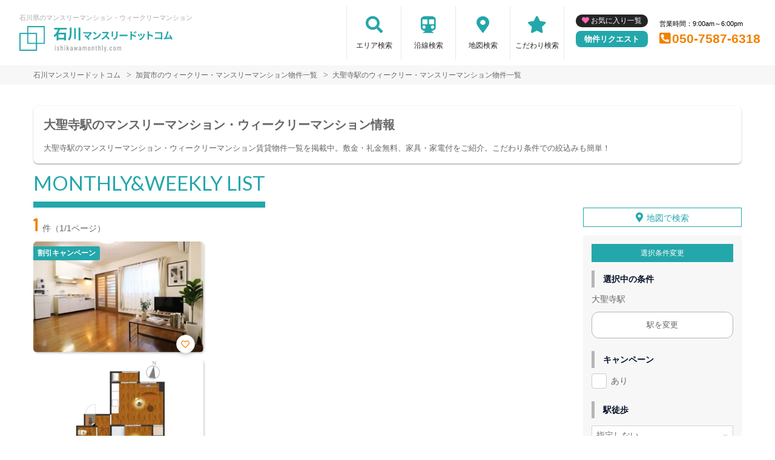

--- FILE ---
content_type: text/html; charset=UTF-8
request_url: https://ishikawamonthly.com/srch/stations_8878/
body_size: 13285
content:
<!DOCTYPE html>
<html lang="ja">
  <head>
        <meta charset="utf-8">
    <meta name="viewport" content="width=device-width, initial-scale=1.0">

    <title>大聖寺駅のマンスリーマンション・ウィークリーマンション｜石川マンスリードットコム</title>
    <meta name="description" content="【大聖寺駅】ウィークリー・マンスリーマンション情報。石川県内で長期滞在なら家具家電付きマンスリーマンションがおすすめ！駅近･ペット可･女性向け･ウィークリー利用も可能。【石川マンスリードットコム】なら保証金･光熱費･仲介料￥0。不動産会社が管理する家具付き賃貸（マンスリー物件）だから安心してご利用いただけます。">
    <meta name="keywords" content="マンスリーマンション,マンスリー,石川,駅近,ペット可,禁煙,部屋探し,マンション,家具付き,家電付き,法人,学生,受験,長期滞在,短期滞在">
  
    <!-- Resource Hints -->
    <meta http-equiv="x-dns-prefetch-control" content="on">
    <!-- Google Analytics -->
    <link rel="preconnect dns-prefetch" href="//www.google-analytics.com">
    <!-- Fonts -->
    <link rel="preconnect dns-prefetch" href="//fonts.googleapis.com">
    <link rel="preconnect dns-prefetch" href="//kit.fontawesome.com">
    <!-- Google Tag Manager -->
        <link rel="preconnect dns-prefetch" href="//www.googletagmanager.com">
    
        <link rel="canonical" href="https://ishikawamonthly.com/srch/stations_8878/">
      <meta name="robots" content="noarchive"/>

    <link href="https://fonts.googleapis.com/css?family=Barlow+Condensed&display=swap" rel="stylesheet">
    <link href="https://fonts.googleapis.com/css?family=Lato&display=swap" rel="stylesheet">
    <link rel="stylesheet" href="/common/assets/css/common/reset.css?1681202356">
    <link rel="stylesheet" href="/common/assets/css/common/common.css?1681202356">
    <link rel="stylesheet" href="/common/assets/css/common/icon-facility.css?1712646880">
    <link rel="stylesheet" href="/common/assets/css/parts/header/header.css?1764034057">
    <link rel="stylesheet" href="/common/assets/css/parts/footer/footer-a.css?1681202496">
    <link rel="stylesheet" href="/common/assets/css/parts/footnav/footnav-a.css?1757312451">
    <link rel="stylesheet" href="/common/assets/css/parts/srch/srch-a.css?1766562146">
    <link rel="stylesheet" href="/common/assets/css/common/btn-nav.css?1766562146">
    <link rel="stylesheet" href="/common/assets/css/parts/contentlink/contentlink-a.css?1681202510">
<link rel="stylesheet" href="/common/assets/css/parts/quickrequest/quickrequest-b.css?1681202512">
      <link rel="stylesheet" href="/common/assets/css/parts/srch/srchlist/srchlist.css?1727146382">
  <link rel="stylesheet" href="/common/assets/css/parts/srch/srchlist/roomlist.css?1766562146">
  <link rel="stylesheet" href="/common/assets/css/parts/srch/srchlist/srchlist-b.css?1766562146">
        <link rel="stylesheet" href="/common/assets/css/themes/24a7ab.css?1745289015">
        
    <link rel="stylesheet" href="/common/assets/css/common/site-type/child.css?1681202492">
    <link rel="stylesheet" href="/css/style.css?1681202242">
    <script src="https://kit.fontawesome.com/ca47a01a1d.js" crossorigin="anonymous"></script>

    <script src="https://ishikawamonthly.com/common/assets/js/common/jquery-3.4.1.min.js"></script>
    <script src="https://ishikawamonthly.com/common/assets/js/common/common.js?20220221"></script>
        <script src="https://ishikawamonthly.com/common/assets/js/common/favorite.js"></script>
    <script>
    $(function() {

      // 件数取得
      var url = "https://ishikawamonthly.com/favorite/count/";
      favoriteCount(url);

      //初期表示設定
      favoriteSelect();
      
      // お気に入りボタンスタイル追加
      addStyleToFavBtn();

      //オンオフ
      var baseAddUrl = 'https://ishikawamonthly.com/favorite/add/XXXXXXXXXX/';
      var baseDelUrl = 'https://ishikawamonthly.com/favorite/delete/XXXXXXXXXX/';
      toggleFavorite(baseAddUrl, baseDelUrl);

    });
    </script>
        
    
    
      <script src="https://ishikawamonthly.com/common/assets/js/pages/srchlist.js"></script>
  <script>
    $(function(){
      activateItemToggle();
    });
  </script>
    
    
        <script>(function(w,d,s,l,i){w[l]=w[l]||[];w[l].push({'gtm.start':
    new Date().getTime(),event:'gtm.js'});var f=d.getElementsByTagName(s)[0],
    j=d.createElement(s),dl=l!='dataLayer'?'&l='+l:'';j.async=true;j.src=
    'https://www.googletagmanager.com/gtm.js?id='+i+dl;f.parentNode.insertBefore(j,f);
    })(window,document,'script','dataLayer','GTM-MMJ5Q8Z');</script>
        

  </head>
  <body id="ishikawamonthly-com">
    
          <noscript><iframe src="https://www.googletagmanager.com/ns.html?id=GTM-MMJ5Q8Z"
      height="0" width="0" style="display:none;visibility:hidden"></iframe></noscript>
        

        <div class="header search">
  <header>
  <div class="header_box">
    <div class="logo_box">
      <p class="maintitle">石川県のマンスリーマンション・ウィークリーマンション</p>
      <!-- 家具付き賃貸 -->
            <div class="logo_img">
        <a href="https://ishikawamonthly.com">
          <img src="https://ishikawamonthly.com/img/logo/logo_main.svg" loading="lazy" alt="石川県のマンスリーマンション・ウィークリーマンション 石川マンスリードットコム">
        </a>
      </div>
          </div>
    <div class="sponly jq-headNavTgl header__navbtn">
      <div class="header__navbtn-item"></div>
      <div class="header__navbtn-item"></div>
      <div class="header__navbtn-item"></div>
    </div>
    <div class="header__nav jq-headNavTglTarget">
      <ul class="header__nav-list">
                                                    <li class="header__nav-list-item area_search"><a class="t-navicon" href="https://ishikawamonthly.com/search-area/">エリア検索</a></li>
                                      <li class="header__nav-list-item subway"><a class="t-navicon" href="https://ishikawamonthly.com/srchline/">沿線検索</a></li>
                                      <li class="header__nav-list-item map"><a class="t-navicon" href="https://ishikawamonthly.com/map/">地図検索</a></li>
                                      <li class="header__nav-list-item star"><a class="t-navicon" href="https://ishikawamonthly.com/search-kodawari/">こだわり検索</a></li>
                                                </ul>
      <div class="header__nav-info">
                <a class="header__nav-fav" href="https://ishikawamonthly.com/favorite/">お気に入り一覧</a>
                        <p class="btn_request"><a class="t-bgc--tertiary" href="https://ishikawamonthly.com/request/">物件リクエスト</a></p>
      </div>
      <div class="header__nav-info">
        <p class="header__nav-info-hour t-color--em">営業時間：9:00am～6:00pm</p>
                <p class="header__nav-info-tel t-color--secondary"><a class="t-color--secondary" href="tel:050-7587-6318">050-7587-6318</a></p>
              </div>
    </div>
  </div>
</header></div>
    <div class="content">
      
<div class="breadcrumb">
  <ol class="breadcrumb-list inner" itemscope itemtype="https://schema.org/BreadcrumbList">
                  <li itemprop="itemListElement" itemscope itemtype="https://schema.org/ListItem">
  <a itemtype="https://schema.org/Thing" itemprop="item" href="https://ishikawamonthly.com">
    <span itemprop="name">石川マンスリードットコム</span>
  </a>
  <meta itemprop="position" content="1">
</li>
              <li itemprop="itemListElement" itemscope itemtype="https://schema.org/ListItem">
  <a itemtype="https://schema.org/Thing" itemprop="item" href="https://ishikawamonthly.com/srch/pref_17/city_17206/">
    <span itemprop="name">加賀市のウィークリー・マンスリーマンション物件一覧</span>
  </a>
  <meta itemprop="position" content="2">
</li>
              <li itemprop="itemListElement" itemscope itemtype="https://schema.org/ListItem">
  <a itemtype="https://schema.org/Thing" itemprop="item" href="https://ishikawamonthly.com/srch/stations_8878/">
    <span itemprop="name">大聖寺駅のウィークリー・マンスリーマンション物件一覧</span>
  </a>
  <meta itemprop="position" content="3">
</li>
            </ol>
</div>
<div class="inner">
  <div class="search__pagetext ">
        <h1 class="search__pagetext-main">大聖寺駅のマンスリーマンション・ウィークリーマンション情報</h1> 
        <p class="search__pagetext-sub">大聖寺駅のマンスリーマンション・ウィークリーマンション賃貸物件一覧を掲載中。敷金・礼金無料、家具・家電付をご紹介。こだわり条件での絞込みも簡単！</p>
    <input class="read_more" type="checkbox" id="unique-list">
    <label class="read_more-label" for="unique-list"><span class="open">もっと見る</span><span class="close">閉じる</span></label>
  </div>
</div>


<div class="roomlist">
  <div class="inner">

    

    <p class="title-content t-title-content s-title-content">MONTHLY&WEEKLY LIST</p>
    <div class="main has-sidebar ">
      <div class="main__list">
        <div class="sort-bar">
          <p class="count"><span class="num t-color--secondary">1</span>件（1/1ページ）</p>
          <!--
          <ul class="detail_search">
            <li>
              <button class="btn_detail btn_condition t-btn--primary js-open" type="button" data-id="1">絞り込み検索<span class="ico"><svg width="18" height="18" viewBox="0 0 18 18" fill="none" xmlns="http://www.w3.org/2000/svg"><path d="M16.6 18L10.3 11.7C9.8 12.1 9.225 12.4167 8.575 12.65C7.925 12.8833 7.23333 13 6.5 13C4.68333 13 3.146 12.3707 1.888 11.112C0.63 9.85333 0.000666667 8.316 0 6.5C0 4.68333 0.629333 3.146 1.888 1.888C3.14667 0.63 4.684 0.000666667 6.5 0C8.31667 0 9.85433 0.629333 11.113 1.888C12.3717 3.14667 13.0007 4.684 13 6.5C13 7.23333 12.8833 7.925 12.65 8.575C12.4167 9.225 12.1 9.8 11.7 10.3L18 16.6L16.6 18ZM6.5 11C7.75 11 8.81267 10.5627 9.688 9.688C10.5633 8.81333 11.0007 7.75067 11 6.5C11 5.25 10.5627 4.18767 9.688 3.313C8.81333 2.43833 7.75067 2.00067 6.5 2C5.25 2 4.18767 2.43767 3.313 3.313C2.43833 4.18833 2.00067 5.25067 2 6.5C2 7.75 2.43767 8.81267 3.313 9.688C4.18833 10.5633 5.25067 11.0007 6.5 11Z"/></svg></span></button>
            </li>
                        <li>
              <a class="btn_detail btn_srchmap" href="https://ishikawamonthly.com/map/">地図から探す<span class="ico"><svg width="18" height="22" viewBox="0 0 18 22" fill="none" xmlns="http://www.w3.org/2000/svg"><path fill-rule="evenodd" clip-rule="evenodd" d="M13.272 9.2721C13.272 10.333 12.8505 11.3504 12.1004 12.1005C11.3503 12.8507 10.3328 13.2721 9.27197 13.2721C8.21111 13.2721 7.19369 12.8507 6.44355 12.1005C5.6934 11.3504 5.27197 10.333 5.27197 9.2721C5.27197 8.21123 5.6934 7.19381 6.44355 6.44367C7.19369 5.69352 8.21111 5.27209 9.27197 5.27209C10.3328 5.27209 11.3503 5.69352 12.1004 6.44367C12.8505 7.19381 13.272 8.21123 13.272 9.2721ZM11.272 9.2721C11.272 9.80253 11.0613 10.3112 10.6862 10.6863C10.3111 11.0614 9.80241 11.2721 9.27197 11.2721C8.74154 11.2721 8.23283 11.0614 7.85776 10.6863C7.48269 10.3112 7.27197 9.80253 7.27197 9.2721C7.27197 8.74166 7.48269 8.23295 7.85776 7.85788C8.23283 7.48281 8.74154 7.2721 9.27197 7.2721C9.80241 7.2721 10.3111 7.48281 10.6862 7.85788C11.0613 8.23295 11.272 8.74166 11.272 9.2721Z" fill="#545454"/><path fill-rule="evenodd" clip-rule="evenodd" d="M2.794 15.5181C1.50484 14.2907 0.608609 12.7085 0.218639 10.9717C-0.17133 9.23492 -0.0375212 7.42149 0.603146 5.76074C1.24381 4.1 2.36256 2.66652 3.81792 1.6416C5.27328 0.61668 6.99988 0.0463399 8.77938 0.00270542C10.5589 -0.040929 12.3114 0.444102 13.8152 1.39646C15.3191 2.34882 16.5067 3.72574 17.228 5.35309C17.9493 6.98044 18.1718 8.78514 17.8675 10.539C17.5631 12.2928 16.7455 13.917 15.518 15.2061L9.31201 21.7241L2.794 15.5181ZM14.07 13.8271L9.243 18.8971L4.173 14.0701C3.17037 13.1154 2.47334 11.8849 2.17005 10.5341C1.86676 9.18326 1.97084 7.77285 2.46912 6.48119C2.9674 5.18953 3.8375 4.07462 4.96941 3.27746C6.10131 2.4803 7.44418 2.03668 8.8282 2.00269C10.2122 1.96871 11.5752 2.3459 12.7449 3.08655C13.9146 3.8272 14.8383 4.89806 15.3994 6.16371C15.9605 7.42936 16.1336 8.83297 15.897 10.197C15.6604 11.5611 15.0246 12.8244 14.07 13.8271Z" fill="#545454"/></svg></span></a>
            </li>
                      </ul>
          -->
        </div>

        
        <div id="overlay" class="overlay"></div>
        <div class="modal-window" data-id="modal1">
          <div class="srchpanel">
            <input type="radio" id="input_area" class="modal_select-input" name="modal_select-input" value="area" checked="">
            <input type="radio" id="input_line" class="modal_select-input" name="modal_select-input" value="line">
            <ul class="modal_select">
              <li class="modal_select-item"><label for="input_area" id="btn_area" class="modal_select-btn">エリアで絞り込む</label></li>
              <li class="modal_select-item"><label for="input_line" id="btn_line" class="modal_select-btn">沿線で絞り込む</label></li>
            </ul>
            
            <div id="modal_area" class="modal_tab">
              <form id="searchForm" method="POST" action="">
                <h3 class="modal_headline">エリアで絞り込み中</h3>
                <dl class="modal_cont">
                  <dt class="modal_cont-title t-bdc--primary">エリア選択</dt>
                  <dd class="modal_cont-content">
                    <input type="checkbox" class="search_toggle-input" id="area_prefecture_1" checked="">
                    <label for="area_prefecture_1" class="search_toggle-btn t-color--primary">北海道のエリアを<span class="open">全て表示する</span><span class="close">非表示にする</span></label>
                    <div class="search_toggle">
                      <ul class="modal_checkbox-list">
                        <li class="jq-area">
                          <input type="checkbox" name="city[]" id="pref_city_1100" value="1100" class="search_toggle-checkbox modal_checkbox">
                          <label for="pref_city_1100">札幌市(23)</label>
                        </li>
                        <li class="jq-area">
                          <input type="checkbox" name="city[]" id="pref_city_1101" value="1101" class="search_toggle-checkbox modal_checkbox">
                          <label for="pref_city_1101">札幌市中央区(17)</label>
                        </li>
                        <li class="jq-area">
                          <input type="checkbox" name="city[]" id="pref_city_1102" value="1102" class="search_toggle-checkbox modal_checkbox">
                          <label for="pref_city_1102">札幌市北区(1)</label>
                        </li>
                        <li class="jq-area">
                          <input type="checkbox" name="city[]" id="pref_city_1103" value="1103" class="search_toggle-checkbox modal_checkbox">
                          <label for="pref_city_1103">札幌市東区(5)</label>
                        </li>
                        <li class="jq-area">
                          <input type="checkbox" name="city[]" id="pref_city_1224" value="1224" class="search_toggle-checkbox modal_checkbox">
                          <label for="pref_city_1224">千歳市(22)</label>
                        </li>
                      </ul>
                    </div>
                  </dd>
                </dl>
                <div class="pc_flex">
                  <dl class="modal_cont">
                    <dt class="modal_cont-title t-bdc--primary"><label for="area_area_campaign">キャンペーン</label></dt>
                    <dd class="modal_cont-content">
                      <div class="select_wrap">
                        <select name="campaign" id="area_area_campaign">
                          <option value="">指定しない</option>
                          <option value="1">割引</option>
                          <option value="2">特典</option>
                        </select>
                      </div>
                    </dd>
                  </dl>
                  <dl class="modal_cont">
                    <dt class="modal_cont-title t-bdc--primary"><label for="area_area_on_foot">駅徒歩</label></dt>
                    <dd class="modal_cont-content">
                      <div class="select_wrap">
                        <select name="on_foot" id="area_area_on_foot">
                          <option value="">指定しない</option>
                          <option value="1">1分以内</option>
                          <option value="3">3分以内</option>
                          <option value="5">5分以内</option>
                          <option value="7">7分以内</option>
                          <option value="10">10分以内</option>
                          <option value="15">15分以内</option>
                          <option value="20">20分以内</option>
                        </select>
                      </div>
                    </dd>
                  </dl>
                  <dl class="modal_cont">
                    <dt class="modal_cont-title t-bdc--primary"><label for="area_area_person">定員人数</label></dt>
                    <dd class="modal_cont-content">
                      <div class="select_wrap">
                        <select name="person" id="area_area_person">
                          <option value="">指定しない</option>
                          <option value="2">2名以上</option>
                          <option value="3">3名以上</option>
                          <option value="4">4名以上</option>
                          <option value="5">5名以上</option>
                        </select>
                      </div>
                    </dd>
                  </dl>
                  <dl class="modal_cont">
                    <dt class="modal_cont-title t-bdc--primary"><label for="area_area_build_date">築年数</label></dt>
                    <dd class="modal_cont-content">
                      <div class="select_wrap">
                        <select name="build_date" id="area_area_build_date">
                          <option value="">指定しない</option>
                          <option value="1">1年以内</option>
                          <option value="3">3年以内</option>
                          <option value="5">5年以内</option>
                          <option value="10">10年以内</option>
                          <option value="15">15年以内</option>
                          <option value="20">20年以内</option>
                          <option value="25">25年以内</option>
                          <option value="30">30年以内</option>
                          <option value="30over">30年以上</option>
                        </select>
                      </div>
                    </dd>
                  </dl>
                  <dl class="modal_cont">
                    <dt class="modal_cont-title t-bdc--primary"><label for="area_area_room_size_st">部屋面積</label></dt>
                    <dd class="modal_cont-content">
                      <div class="select_wrap">
                        <select name="room_size_st" id="area_area_room_size_st">
                          <option value="">下限</option>
                          <option value="15">15㎡</option>
                          <option value="20">20㎡</option>
                          <option value="25">25㎡</option>
                          <option value="30">30㎡</option>
                          <option value="35">35㎡</option>
                          <option value="40">40㎡</option>
                          <option value="45">45㎡</option>
                          <option value="50">50㎡</option>
                          <option value="60">60㎡</option>
                          <option value="70">70㎡</option>
                          <option value="80">80㎡</option>
                          <option value="90">90㎡</option>
                          <option value="100">100㎡</option>
                          <option value="200">200㎡</option>
                        </select>
                      </div>
                    </dd>
                  </dl>
                </div>
                <dl class="modal_cont">
                  <dt class="modal_cont-title t-bdc--primary">こだわり条件</dt>
                  <dd class="modal_cont-content">
                    <input type="checkbox" class="search_toggle-input" id="area_line_cond_03">
                    <label for="area_line_cond_03" class="search_toggle-btn t-color--primary"><span class="open">全て表示する</span><span class="close">一部非表示にする</span></label>
                    <div class="search_toggle cond">
                      <ul class="modal_checkbox-list">
                        <li>
                          <input type="checkbox" name="cond[]" id="area_cond-1" value="1" class="modal_checkbox">
                          <label for="area_cond-1">駅近</label>
                        </li>
                        <li>
                          <input type="checkbox" name="cond[]" id="area_cond-2" value="2" class="modal_checkbox">
                          <label for="area_cond-2">インターネット無料</label>
                        </li>
                        <li>
                          <input type="checkbox" name="cond[]" id="area_cond-3" value="3" class="modal_checkbox">
                          <label for="area_cond-3">wifiあり</label>
                        </li>
                        <li>
                          <input type="checkbox" name="cond[]" id="area_cond-4" value="4" class="modal_checkbox">
                          <label for="area_cond-4">駐車場あり</label>
                        </li>
                        <li>
                          <input type="checkbox" name="cond[]" id="area_cond-5" value="5" class="modal_checkbox">
                          <label for="area_cond-5">オートロック</label>
                        </li>
                        <li>
                          <input type="checkbox" name="cond[]" id="area_cond-6" value="6" class="modal_checkbox">
                          <label for="area_cond-6">ペット可</label>
                        </li>
                        <li>
                          <input type="checkbox" name="cond[]" id="area_cond-7" value="7" class="modal_checkbox">
                          <label for="area_cond-7">手数料無料</label>
                        </li>
                        <li>
                          <input type="checkbox" name="cond[]" id="area_cond-8" value="8" class="modal_checkbox">
                          <label for="area_cond-8">保証人不要</label>
                        </li>
                        <li>
                          <input type="checkbox" name="cond[]" id="area_cond-9" value="9" class="modal_checkbox">
                          <label for="area_cond-9">広めのLDK</label>
                        </li>
                        <li>
                          <input type="checkbox" name="cond[]" id="area_cond-10" value="10" class="modal_checkbox">
                          <label for="area_cond-10">風呂･トイレ別</label>
                        </li>
                        <li>
                          <input type="checkbox" name="cond[]" id="area_cond-11" value="11" class="modal_checkbox">
                          <label for="area_cond-11">家具付賃貸</label>
                        </li>
                        <li>
                          <input type="checkbox" name="cond[]" id="area_cond-12" value="12" class="modal_checkbox">
                          <label for="area_cond-12">禁煙ルーム</label>
                        </li>
                        <li>
                          <input type="checkbox" name="cond[]" id="area_cond-13" value="13" class="modal_checkbox">
                          <label for="area_cond-13">高級・ハイグレード</label>
                        </li>
                        <li>
                          <input type="checkbox" name="cond[]" id="area_cond-14" value="14" class="modal_checkbox">
                          <label for="area_cond-14">温泉付き</label>
                        </li>
                        <li>
                          <input type="checkbox" name="cond[]" id="area_cond-15" value="15" class="modal_checkbox">
                          <label for="area_cond-15">カード決済OK</label>
                        </li>
                        <li>
                          <input type="checkbox" name="cond[]" id="area_cond-16" value="16" class="modal_checkbox">
                          <label for="area_cond-16">女性向け</label>
                        </li>
                        <li>
                          <input type="checkbox" name="cond[]" id="area_cond-17" value="17" class="modal_checkbox">
                          <label for="area_cond-17">デザイナーズ</label>
                        </li>
                        <li>
                          <input type="checkbox" name="cond[]" id="area_cond-18" value="18" class="modal_checkbox">
                          <label for="area_cond-18">リフォーム済</label>
                        </li>
                        <li>
                          <input type="checkbox" name="cond[]" id="area_cond-19" value="19" class="modal_checkbox">
                          <label for="area_cond-19">上階･眺望抜群</label>
                        </li>
                        <li>
                          <input type="checkbox" name="cond[]" id="area_cond-20" value="20" class="modal_checkbox">
                          <label for="area_cond-20">学生向け</label>
                        </li>
                        <li>
                          <input type="checkbox" name="cond[]" id="area_cond-21" value="21" class="modal_checkbox">
                          <label for="area_cond-21">法人契約歓迎</label>
                        </li>
                        <li>
                          <input type="checkbox" name="cond[]" id="area_cond-22" value="22" class="modal_checkbox">
                          <label for="area_cond-22">ファミリー向け</label>
                        </li>
                        <li>
                          <input type="checkbox" name="cond[]" id="area_cond-23" value="23" class="modal_checkbox">
                          <label for="area_cond-23">出張・研修向け</label>
                        </li>
                        <li>
                          <input type="checkbox" name="cond[]" id="area_cond-24" value="24" class="modal_checkbox">
                          <label for="area_cond-24">日当り良好</label>
                        </li>
                        <li>
                          <input type="checkbox" name="cond[]" id="area_cond-25" value="25" class="modal_checkbox">
                          <label for="area_cond-25">閑静な住宅地</label>
                        </li>
                        <li>
                          <input type="checkbox" name="cond[]" id="area_cond-26" value="26" class="modal_checkbox">
                          <label for="area_cond-26">清掃サービス有</label>
                        </li>
                        <li>
                          <input type="checkbox" name="cond[]" id="area_cond-27" value="27" class="modal_checkbox">
                          <label for="area_cond-27">賃料交渉可</label>
                        </li>
                        <li>
                          <input type="checkbox" name="cond[]" id="area_cond-28" value="28" class="modal_checkbox">
                          <label for="area_cond-28">テレワーク・在宅勤務可</label>
                        </li>
                        <li>
                          <input type="checkbox" name="cond[]" id="area_cond-29" value="29" class="modal_checkbox">
                          <label for="area_cond-29">空気清浄機付</label>
                        </li>
                        <li>
                          <input type="checkbox" name="cond[]" id="area_cond-30" value="30" class="modal_checkbox">
                          <label for="area_cond-30">病院近く</label>
                        </li>
                        <li>
                          <input type="checkbox" name="cond[]" id="area_cond-31" value="31" class="modal_checkbox">
                          <label for="area_cond-31">大学近く</label>
                        </li>
                        <li>
                          <input type="checkbox" name="cond[]" id="area_cond-32" value="32" class="modal_checkbox">
                          <label for="area_cond-32">特急対応可</label>
                        </li>
                        <li>
                          <input type="checkbox" name="cond[]" id="area_cond-33" value="33" class="modal_checkbox">
                          <label for="area_cond-33">家具なしOK</label>
                        </li>
                        <li>
                          <input type="checkbox" name="cond[]" id="area_cond-34" value="34" class="modal_checkbox">
                          <label for="area_cond-34">同棲向け</label>
                        </li>
                        <li>
                          <input type="checkbox" name="cond[]" id="area_cond-35" value="35" class="modal_checkbox">
                          <label for="area_cond-35">ワーケーション向け</label>
                        </li>
                        <li>
                          <input type="checkbox" name="cond[]" id="area_cond-37" value="37" class="modal_checkbox">
                          <label for="area_cond-37">被災者受入対応優先</label>
                        </li>
                      </ul>
                    </div>
                  </dd>
                </dl>
                <dl class="modal_cont">
                  <dt class="modal_cont-title t-bdc--primary">建物設備</dt>
                  <dd class="modal_cont-content">
                    <ul class="modal_checkbox-list">
                      <li>
                        <input type="checkbox" name="build_facility[]" id="area_build_facility-1" value="1" class="modal_checkbox">
                        <label for="area_build_facility-1">エレベーター</label>
                      </li>
                      <li>
                        <input type="checkbox" name="build_facility[]" id="area_build_facility-2" value="2" class="modal_checkbox">
                        <label for="area_build_facility-2">オートロック</label>
                      </li>
                      <li>
                        <input type="checkbox" name="build_facility[]" id="area_build_facility-4" value="4" class="modal_checkbox">
                        <label for="area_build_facility-4">宅配ボックス</label>
                      </li>
                      <li>
                        <input type="checkbox" name="build_facility[]" id="area_build_facility-5" value="5" class="modal_checkbox">
                        <label for="area_build_facility-5">防犯カメラ</label>
                      </li>
                      <li>
                        <input type="checkbox" name="build_facility[]" id="area_build_facility-6" value="6" class="modal_checkbox">
                        <label for="area_build_facility-6">コンシェルジュ</label>
                      </li>
                    </ul>
                  </dd>
                </dl>
                <dl class="modal_cont">
                  <dt class="modal_cont-title t-bdc--primary">部屋設備</dt>
                  <dd class="modal_cont-content">
                    <ul class="modal_checkbox-list">
                      <li>
                        <input type="checkbox" name="room_facility[]" id="area_room_facility-13" value="13" class="modal_checkbox">
                        <label for="area_room_facility-13">ドライヤー</label>
                      </li>
                      <li>
                        <input type="checkbox" name="room_facility[]" id="area_room_facility-17" value="17" class="modal_checkbox">
                        <label for="area_room_facility-17">エアコン</label>
                      </li>
                      <li>
                        <input type="checkbox" name="room_facility[]" id="area_room_facility-19" value="19" class="modal_checkbox">
                        <label for="area_room_facility-19">空気清浄機</label>
                      </li>
                      <li>
                        <input type="checkbox" name="room_facility[]" id="area_room_facility-20" value="20" class="modal_checkbox">
                        <label for="area_room_facility-20">寝具一式</label>
                      </li>
                      <li>
                        <input type="checkbox" name="room_facility[]" id="area_room_facility-22" value="22" class="modal_checkbox">
                        <label for="area_room_facility-22">バス･トイレ別</label>
                      </li>
                      <li>
                        <input type="checkbox" name="room_facility[]" id="area_room_facility-23" value="23" class="modal_checkbox">
                        <label for="area_room_facility-23">温水洗浄便座</label>
                      </li>
                      <li>
                        <input type="checkbox" name="room_facility[]" id="area_room_facility-27" value="27" class="modal_checkbox">
                        <label for="area_room_facility-27">デスク</label>
                      </li>
                      <li>
                        <input type="checkbox" name="room_facility[]" id="area_room_facility-38" value="38" class="modal_checkbox">
                        <label for="area_room_facility-38">ロフト</label>
                      </li>
                      <li>
                        <input type="checkbox" name="room_facility[]" id="area_room_facility-43" value="43" class="modal_checkbox">
                        <label for="area_room_facility-43">ベランダ</label>
                      </li>
                      <li>
                        <input type="checkbox" name="room_facility[]" id="area_room_facility-44" value="44" class="modal_checkbox">
                        <label for="area_room_facility-44">浴室乾燥機</label>
                      </li>
                      <li>
                        <input type="checkbox" name="room_facility[]" id="area_room_facility-45" value="45" class="modal_checkbox">
                        <label for="area_room_facility-45">独立洗面台</label>
                      </li>
                      <li>
                        <input type="checkbox" name="room_facility[]" id="area_room_facility-48" value="48" class="modal_checkbox">
                        <label for="area_room_facility-48">トースター</label>
                      </li>
                    </ul>
                  </dd>
                </dl>
                <div class="search_btn">
                  <ul class="search_btn-list">
                    <li class="search_btn-item"><button class="clear" onclick="return false;">条件をクリア</button></li>
                    <li class="search_btn-item"><button class="search t-btn-solid--primary">検索</button></li>
                  </ul>
                </div>
              </form>
            </div>
            
            <div id="modal_line" class="modal_tab">
              <form id="search_line_form" method="POST" action="">
                <input type="hidden" name="_token" value="MKnrw4cKHgZrvFYvLMsuRIn6g4o1SpDc4bT9Xqmd">
                <h3 class="modal_headline">沿線で絞り込み中</h3>
                <dl class="modal_cont">
                  <dt class="modal_cont-title t-bdc--primary">沿線・駅選択</dt>
                  <dd class="modal_cont-content">
                    <input type="checkbox" class="search_toggle-input" id="line_1_51" checked="">
                    <label for="line_1_51" class="search_toggle-btn t-color--primary">函館本線を<span class="open">表示する</span><span class="close">非表示にする</span></label>
                    <div class="search_toggle">
                      <ul class="modal_checkbox-list">
                        <li class="jq-station" data-cs_station_id="6">
                          <input type="checkbox" name="station_id[]" id="line_1_51_station_id_6" value="6" class="search_toggle-checkbox modal_checkbox">
                          <label for="line_1_51_station_id_6">札幌(5)</label>
                        </li>
                      </ul>
                    </div>
                    <input type="checkbox" class="search_toggle-input" id="line_1_55" checked="">
                    <label for="line_1_55" class="search_toggle-btn t-color--primary">札沼線を<span class="open">表示する</span><span class="close">非表示にする</span></label>
                    <div class="search_toggle">
                      <ul class="modal_checkbox-list">
                        <li class="jq-station" data-cs_station_id="6">
                          <input type="checkbox" name="station_id[]" id="line_1_55_station_id_6" value="6" class="search_toggle-checkbox modal_checkbox">
                          <label for="line_1_55_station_id_6">札幌(5)</label>
                        </li>
                        <li class="jq-station" data-cs_station_id="1084">
                          <input type="checkbox" name="station_id[]" id="line_1_55_station_id_1084" value="1084" class="search_toggle-checkbox modal_checkbox">
                          <label for="line_1_55_station_id_1084">新琴似(1)</label>
                        </li>
                      </ul>
                    </div>
                    <input type="checkbox" class="search_toggle-input" id="line_1_56" checked="">
                    <label for="line_1_56" class="search_toggle-btn t-color--primary">千歳線を<span class="open">表示する</span><span class="close">非表示にする</span></label>
                    <div class="search_toggle">
                      <ul class="modal_checkbox-list">
                        <li class="jq-station" data-cs_station_id="6">
                          <input type="checkbox" name="station_id[]" id="line_1_56_station_id_6" value="6" class="search_toggle-checkbox modal_checkbox">
                          <label for="line_1_56_station_id_6">札幌(5)</label>
                        </li>
                        <li class="jq-station" data-cs_station_id="1102">
                          <input type="checkbox" name="station_id[]" id="line_1_56_station_id_1102" value="1102" class="search_toggle-checkbox modal_checkbox">
                          <label for="line_1_56_station_id_1102">千歳(22)</label>
                        </li>
                      </ul>
                    </div>
                    <input type="checkbox" class="search_toggle-input" id="line_1_82" checked="">
                    <label for="line_1_82" class="search_toggle-btn t-color--primary">札幌市南北線を<span class="open">表示する</span><span class="close">非表示にする</span></label>
                    <div class="search_toggle">
                      <ul class="modal_checkbox-list">
                        <li class="jq-station" data-cs_station_id="1327">
                          <input type="checkbox" name="station_id[]" id="line_1_82_station_id_1327" value="1327" class="search_toggle-checkbox modal_checkbox">
                          <label for="line_1_82_station_id_1327">麻生(1)</label>
                        </li>
                        <li class="jq-station" data-cs_station_id="6">
                          <input type="checkbox" name="station_id[]" id="line_1_82_station_id_6" value="6" class="search_toggle-checkbox modal_checkbox">
                          <label for="line_1_82_station_id_6">さっぽろ(5)</label>
                        </li>
                        <li class="jq-station" data-cs_station_id="25">
                          <input type="checkbox" name="station_id[]" id="line_1_82_station_id_25" value="25" class="search_toggle-checkbox modal_checkbox">
                          <label for="line_1_82_station_id_25">大通(10)</label>
                        </li>
                        <li class="jq-station" data-cs_station_id="1332">
                          <input type="checkbox" name="station_id[]" id="line_1_82_station_id_1332" value="1332" class="search_toggle-checkbox modal_checkbox">
                          <label for="line_1_82_station_id_1332">中島公園(2)</label>
                        </li>
                      </ul>
                    </div>
                    <input type="checkbox" class="search_toggle-input" id="line_1_83" checked="">
                    <label for="line_1_83" class="search_toggle-btn t-color--primary">札幌市東西線を<span class="open">表示する</span><span class="close">非表示にする</span></label>
                    <div class="search_toggle">
                      <ul class="modal_checkbox-list">
                        <li class="jq-station" data-cs_station_id="1343">
                          <input type="checkbox" name="station_id[]" id="line_1_83_station_id_1343" value="1343" class="search_toggle-checkbox modal_checkbox">
                          <label for="line_1_83_station_id_1343">西２８丁目(4)</label>
                        </li>
                        <li class="jq-station" data-cs_station_id="1344">
                          <input type="checkbox" name="station_id[]" id="line_1_83_station_id_1344" value="1344" class="search_toggle-checkbox modal_checkbox">
                          <label for="line_1_83_station_id_1344">円山公園(4)</label>
                        </li>
                        <li class="jq-station" data-cs_station_id="1345">
                          <input type="checkbox" name="station_id[]" id="line_1_83_station_id_1345" value="1345" class="search_toggle-checkbox modal_checkbox">
                          <label for="line_1_83_station_id_1345">西１８丁目(1)</label>
                        </li>
                        <li class="jq-station" data-cs_station_id="1346">
                          <input type="checkbox" name="station_id[]" id="line_1_83_station_id_1346" value="1346" class="search_toggle-checkbox modal_checkbox">
                          <label for="line_1_83_station_id_1346">西１１丁目(5)</label>
                        </li>
                        <li class="jq-station" data-cs_station_id="25">
                          <input type="checkbox" name="station_id[]" id="line_1_83_station_id_25" value="25" class="search_toggle-checkbox modal_checkbox">
                          <label for="line_1_83_station_id_25">大通(10)</label>
                        </li>
                        <li class="jq-station" data-cs_station_id="1347">
                          <input type="checkbox" name="station_id[]" id="line_1_83_station_id_1347" value="1347" class="search_toggle-checkbox modal_checkbox">
                          <label for="line_1_83_station_id_1347">バスセンター前(5)</label>
                        </li>
                      </ul>
                    </div>
                    <input type="checkbox" class="search_toggle-input" id="line_1_85" checked="">
                    <label for="line_1_85" class="search_toggle-btn t-color--primary">札幌市東豊線を<span class="open">表示する</span><span class="close">非表示にする</span></label>
                    <div class="search_toggle">
                      <ul class="modal_checkbox-list">
                        <li class="jq-station" data-cs_station_id="6">
                          <input type="checkbox" name="station_id[]" id="line_1_85_station_id_6" value="6" class="search_toggle-checkbox modal_checkbox">
                          <label for="line_1_85_station_id_6">さっぽろ(5)</label>
                        </li>
                        <li class="jq-station" data-cs_station_id="25">
                          <input type="checkbox" name="station_id[]" id="line_1_85_station_id_25" value="25" class="search_toggle-checkbox modal_checkbox">
                          <label for="line_1_85_station_id_25">大通(10)</label>
                        </li>
                      </ul>
                    </div>
                    <input type="checkbox" class="search_toggle-input" id="line_1_84" checked="">
                    <label for="line_1_84" class="search_toggle-btn t-color--primary">札幌市軌道線を<span class="open">表示する</span><span class="close">非表示にする</span></label>
                    <div class="search_toggle">
                      <ul class="modal_checkbox-list">
                        <li class="jq-station" data-cs_station_id="25">
                          <input type="checkbox" name="station_id[]" id="line_1_84_station_id_25" value="25" class="search_toggle-checkbox modal_checkbox">
                          <label for="line_1_84_station_id_25">西４丁目(10)</label>
                        </li>
                        <li class="jq-station" data-cs_station_id="1357">
                          <input type="checkbox" name="station_id[]" id="line_1_84_station_id_1357" value="1357" class="search_toggle-checkbox modal_checkbox">
                          <label for="line_1_84_station_id_1357">中央区役所前(5)</label>
                        </li>
                        <li class="jq-station" data-cs_station_id="1374">
                          <input type="checkbox" name="station_id[]" id="line_1_84_station_id_1374" value="1374" class="search_toggle-checkbox modal_checkbox">
                          <label for="line_1_84_station_id_1374">山鼻９条(2)</label>
                        </li>
                        <li class="jq-station" data-cs_station_id="1375">
                          <input type="checkbox" name="station_id[]" id="line_1_84_station_id_1375" value="1375" class="search_toggle-checkbox modal_checkbox">
                          <label for="line_1_84_station_id_1375">東本願寺前(2)</label>
                        </li>
                        <li class="jq-station" data-cs_station_id="1377">
                          <input type="checkbox" name="station_id[]" id="line_1_84_station_id_1377" value="1377" class="search_toggle-checkbox modal_checkbox">
                          <label for="line_1_84_station_id_1377">狸小路(5)</label>
                        </li>
                      </ul>
                    </div>
                  </dd>
                </dl>
                <div class="pc_flex">
                  <dl class="modal_cont">
                    <dt class="modal_cont-title t-bdc--primary"><label for="line_area_campaign">キャンペーン</label></dt>
                    <dd class="modal_cont-content">
                      <div class="select_wrap">
                        <select name="campaign" id="line_area_campaign">
                          <option value="">指定しない</option>
                          <option value="1">割引</option>
                          <option value="2">特典</option>
                        </select>
                      </div>
                    </dd>
                  </dl>
                  <dl class="modal_cont">
                    <dt class="modal_cont-title t-bdc--primary"><label for="line_area_on_foot">駅徒歩</label></dt>
                    <dd class="modal_cont-content">
                      <div class="select_wrap">
                        <select name="on_foot" id="line_area_on_foot">
                          <option value="">指定しない</option>
                          <option value="1">1分以内</option>
                          <option value="3">3分以内</option>
                          <option value="5">5分以内</option>
                          <option value="7">7分以内</option>
                          <option value="10">10分以内</option>
                          <option value="15">15分以内</option>
                          <option value="20">20分以内</option>
                        </select>
                      </div>
                    </dd>
                  </dl>
                  <dl class="modal_cont">
                    <dt class="modal_cont-title t-bdc--primary"><label for="line_area_person">定員人数</label></dt>
                      <dd class="modal_cont-content">
                      <div class="select_wrap">
                        <select name="person" id="line_area_person">
                          <option value="">指定しない</option>
                          <option value="2">2名以上</option>
                          <option value="3">3名以上</option>
                          <option value="4">4名以上</option>
                          <option value="5">5名以上</option>
                        </select>
                      </div>
                    </dd>
                  </dl>
                  <dl class="modal_cont">
                    <dt class="modal_cont-title t-bdc--primary"><label for="line_area_build_date">築年数</label></dt>
                    <dd class="modal_cont-content">
                      <div class="select_wrap">
                        <select name="build_date" id="line_area_build_date">
                          <option value="">指定しない</option>
                          <option value="1">1年以内</option>
                          <option value="3">3年以内</option>
                          <option value="5">5年以内</option>
                          <option value="10">10年以内</option>
                          <option value="15">15年以内</option>
                          <option value="20">20年以内</option>
                          <option value="25">25年以内</option>
                          <option value="30">30年以内</option>
                          <option value="30over">30年以上</option>
                        </select>
                      </div>
                    </dd>
                  </dl>
                  <dl class="modal_cont">
                    <dt class="modal_cont-title t-bdc--primary"><label for="line_area_room_size_st">部屋面積</label></dt>
                    <dd class="modal_cont-content">
                      <div class="select_wrap">
                        <select name="room_size_st" id="line_area_room_size_st">
                          <option value="">下限</option>
                          <option value="15">15㎡</option>
                          <option value="20">20㎡</option>
                          <option value="25">25㎡</option>
                          <option value="30">30㎡</option>
                          <option value="35">35㎡</option>
                          <option value="40">40㎡</option>
                          <option value="45">45㎡</option>
                          <option value="50">50㎡</option>
                          <option value="60">60㎡</option>
                          <option value="70">70㎡</option>
                          <option value="80">80㎡</option>
                          <option value="90">90㎡</option>
                          <option value="100">100㎡</option>
                          <option value="200">200㎡</option>
                        </select>
                      </div>
                    </dd>
                  </dl>
                </div>
                <dl class="modal_cont">
                  <dt class="modal_cont-title t-bdc--primary">こだわり条件</dt>
                  <dd class="modal_cont-content">
                    <input type="checkbox" class="search_toggle-input" id="line_line_cond_03">
                    <label for="line_line_cond_03" class="search_toggle-btn t-color--primary"><span class="open">全て表示する</span><span class="close">一部非表示にする</span></label>
                    <div class="search_toggle cond">
                      <ul class="modal_checkbox-list">
                        <li>
                          <input type="checkbox" name="cond[]" id="line_cond-1" value="1" class="modal_checkbox">
                          <label for="line_cond-1">駅近</label>
                        </li>
                        <li>
                          <input type="checkbox" name="cond[]" id="line_cond-2" value="2" class="modal_checkbox">
                          <label for="line_cond-2">インターネット無料</label>
                        </li>
                        <li>
                          <input type="checkbox" name="cond[]" id="line_cond-3" value="3" class="modal_checkbox">
                          <label for="line_cond-3">wifiあり</label>
                        </li>
                        <li>
                          <input type="checkbox" name="cond[]" id="line_cond-4" value="4" class="modal_checkbox">
                          <label for="line_cond-4">駐車場あり</label>
                        </li>
                        <li>
                          <input type="checkbox" name="cond[]" id="line_cond-5" value="5" class="modal_checkbox">
                          <label for="line_cond-5">オートロック</label>
                        </li>
                        <li>
                          <input type="checkbox" name="cond[]" id="line_cond-6" value="6" class="modal_checkbox">
                          <label for="line_cond-6">ペット可</label>
                        </li>
                        <li>
                          <input type="checkbox" name="cond[]" id="line_cond-7" value="7" class="modal_checkbox">
                          <label for="line_cond-7">手数料無料</label>
                        </li>
                        <li>
                          <input type="checkbox" name="cond[]" id="line_cond-8" value="8" class="modal_checkbox">
                          <label for="line_cond-8">保証人不要</label>
                        </li>
                        <li>
                          <input type="checkbox" name="cond[]" id="line_cond-9" value="9" class="modal_checkbox">
                          <label for="line_cond-9">広めのLDK</label>
                        </li>
                        <li>
                          <input type="checkbox" name="cond[]" id="line_cond-10" value="10" class="modal_checkbox">
                          <label for="line_cond-10">風呂･トイレ別</label>
                        </li>
                        <li>
                          <input type="checkbox" name="cond[]" id="line_cond-11" value="11" class="modal_checkbox">
                          <label for="line_cond-11">家具付賃貸</label>
                        </li>
                        <li>
                          <input type="checkbox" name="cond[]" id="line_cond-12" value="12" class="modal_checkbox">
                          <label for="line_cond-12">禁煙ルーム</label>
                        </li>
                        <li>
                          <input type="checkbox" name="cond[]" id="line_cond-13" value="13" class="modal_checkbox">
                          <label for="line_cond-13">高級・ハイグレード</label>
                        </li>
                        <li>
                          <input type="checkbox" name="cond[]" id="line_cond-14" value="14" class="modal_checkbox">
                          <label for="line_cond-14">温泉付き</label>
                        </li>
                        <li>
                          <input type="checkbox" name="cond[]" id="line_cond-15" value="15" class="modal_checkbox">
                          <label for="line_cond-15">カード決済OK</label>
                        </li>
                        <li>
                          <input type="checkbox" name="cond[]" id="line_cond-16" value="16" class="modal_checkbox">
                          <label for="line_cond-16">女性向け</label>
                        </li>
                        <li>
                          <input type="checkbox" name="cond[]" id="line_cond-17" value="17" class="modal_checkbox">
                          <label for="line_cond-17">デザイナーズ</label>
                        </li>
                        <li>
                          <input type="checkbox" name="cond[]" id="line_cond-18" value="18" class="modal_checkbox">
                          <label for="line_cond-18">リフォーム済</label>
                        </li>
                        <li>
                          <input type="checkbox" name="cond[]" id="line_cond-19" value="19" class="modal_checkbox">
                          <label for="line_cond-19">上階･眺望抜群</label>
                        </li>
                        <li>
                          <input type="checkbox" name="cond[]" id="line_cond-20" value="20" class="modal_checkbox">
                          <label for="line_cond-20">学生向け</label>
                        </li>
                        <li>
                          <input type="checkbox" name="cond[]" id="line_cond-21" value="21" class="modal_checkbox">
                          <label for="line_cond-21">法人契約歓迎</label>
                        </li>
                        <li>
                          <input type="checkbox" name="cond[]" id="line_cond-22" value="22" class="modal_checkbox">
                          <label for="line_cond-22">ファミリー向け</label>
                        </li>
                        <li>
                          <input type="checkbox" name="cond[]" id="line_cond-23" value="23" class="modal_checkbox">
                          <label for="line_cond-23">出張・研修向け</label>
                        </li>
                        <li>
                          <input type="checkbox" name="cond[]" id="line_cond-24" value="24" class="modal_checkbox">
                          <label for="line_cond-24">日当り良好</label>
                        </li>
                        <li>
                          <input type="checkbox" name="cond[]" id="line_cond-25" value="25" class="modal_checkbox">
                          <label for="line_cond-25">閑静な住宅地</label>
                        </li>
                        <li>
                          <input type="checkbox" name="cond[]" id="line_cond-26" value="26" class="modal_checkbox">
                          <label for="line_cond-26">清掃サービス有</label>
                        </li>
                        <li>
                          <input type="checkbox" name="cond[]" id="line_cond-27" value="27" class="modal_checkbox">
                          <label for="line_cond-27">賃料交渉可</label>
                        </li>
                        <li>
                          <input type="checkbox" name="cond[]" id="line_cond-28" value="28" class="modal_checkbox">
                          <label for="line_cond-28">テレワーク・在宅勤務可</label>
                        </li>
                        <li>
                          <input type="checkbox" name="cond[]" id="line_cond-29" value="29" class="modal_checkbox">
                          <label for="line_cond-29">空気清浄機付</label>
                        </li>
                        <li>
                          <input type="checkbox" name="cond[]" id="line_cond-30" value="30" class="modal_checkbox">
                          <label for="line_cond-30">病院近く</label>
                        </li>
                        <li>
                          <input type="checkbox" name="cond[]" id="line_cond-31" value="31" class="modal_checkbox">
                          <label for="line_cond-31">大学近く</label>
                        </li>
                        <li>
                          <input type="checkbox" name="cond[]" id="line_cond-32" value="32" class="modal_checkbox">
                          <label for="line_cond-32">特急対応可</label>
                        </li>
                        <li>
                          <input type="checkbox" name="cond[]" id="line_cond-33" value="33" class="modal_checkbox">
                          <label for="line_cond-33">家具なしOK</label>
                        </li>
                        <li>
                          <input type="checkbox" name="cond[]" id="line_cond-34" value="34" class="modal_checkbox">
                          <label for="line_cond-34">同棲向け</label>
                        </li>
                        <li>
                          <input type="checkbox" name="cond[]" id="line_cond-35" value="35" class="modal_checkbox">
                          <label for="line_cond-35">ワーケーション向け</label>
                        </li>
                        <li>
                          <input type="checkbox" name="cond[]" id="line_cond-37" value="37" class="modal_checkbox">
                          <label for="line_cond-37">被災者受入対応優先</label>
                        </li>
                      </ul>
                    </div>
                  </dd>
                </dl>
                <dl class="modal_cont">
                  <dt class="modal_cont-title t-bdc--primary">建物設備</dt>
                  <dd class="modal_cont-content">
                    <ul class="modal_checkbox-list">
                      <li>
                        <input type="checkbox" name="build_facility[]" id="line_build_facility-1" value="1" class="modal_checkbox">
                        <label for="line_build_facility-1">エレベーター</label>
                      </li>
                      <li>
                        <input type="checkbox" name="build_facility[]" id="line_build_facility-2" value="2" class="modal_checkbox">
                        <label for="line_build_facility-2">オートロック</label>
                      </li>
                      <li>
                        <input type="checkbox" name="build_facility[]" id="line_build_facility-4" value="4" class="modal_checkbox">
                        <label for="line_build_facility-4">宅配ボックス</label>
                      </li>
                      <li>
                        <input type="checkbox" name="build_facility[]" id="line_build_facility-5" value="5" class="modal_checkbox">
                        <label for="line_build_facility-5">防犯カメラ</label>
                      </li>
                      <li>
                        <input type="checkbox" name="build_facility[]" id="line_build_facility-6" value="6" class="modal_checkbox">
                        <label for="line_build_facility-6">コンシェルジュ</label>
                      </li>
                    </ul>
                  </dd>
                </dl>
                <dl class="modal_cont">
                  <dt class="modal_cont-title t-bdc--primary">部屋設備</dt>
                  <dd class="modal_cont-content">
                    <ul class="modal_checkbox-list">
                      <li>
                        <input type="checkbox" name="room_facility[]" id="line_room_facility-13" value="13" class="modal_checkbox">
                        <label for="line_room_facility-13">ドライヤー</label>
                      </li>
                      <li>
                        <input type="checkbox" name="room_facility[]" id="line_room_facility-17" value="17" class="modal_checkbox">
                        <label for="line_room_facility-17">エアコン</label>
                      </li>
                      <li>
                        <input type="checkbox" name="room_facility[]" id="line_room_facility-19" value="19" class="modal_checkbox">
                        <label for="line_room_facility-19">空気清浄機</label>
                      </li>
                      <li>
                        <input type="checkbox" name="room_facility[]" id="line_room_facility-20" value="20" class="modal_checkbox">
                        <label for="line_room_facility-20">寝具一式</label>
                      </li>
                      <li>
                        <input type="checkbox" name="room_facility[]" id="line_room_facility-22" value="22" class="modal_checkbox">
                        <label for="line_room_facility-22">バス･トイレ別</label>
                      </li>
                      <li>
                        <input type="checkbox" name="room_facility[]" id="line_room_facility-23" value="23" class="modal_checkbox">
                        <label for="line_room_facility-23">温水洗浄便座</label>
                      </li>
                      <li>
                        <input type="checkbox" name="room_facility[]" id="line_room_facility-27" value="27" class="modal_checkbox">
                        <label for="line_room_facility-27">デスク</label>
                      </li>
                      <li>
                        <input type="checkbox" name="room_facility[]" id="line_room_facility-38" value="38" class="modal_checkbox">
                        <label for="line_room_facility-38">ロフト</label>
                      </li>
                      <li>
                        <input type="checkbox" name="room_facility[]" id="line_room_facility-43" value="43" class="modal_checkbox">
                        <label for="line_room_facility-43">ベランダ</label>
                      </li>
                      <li>
                        <input type="checkbox" name="room_facility[]" id="line_room_facility-44" value="44" class="modal_checkbox">
                        <label for="line_room_facility-44">浴室乾燥機</label>
                      </li>
                      <li>
                        <input type="checkbox" name="room_facility[]" id="line_room_facility-45" value="45" class="modal_checkbox">
                        <label for="line_room_facility-45">独立洗面台</label>
                      </li>
                      <li>
                        <input type="checkbox" name="room_facility[]" id="line_room_facility-48" value="48" class="modal_checkbox">
                        <label for="line_room_facility-48">トースター</label>
                      </li>
                    </ul>
                  </dd>
                </dl>
                <div class="search_btn">
                  <ul class="search_btn-list">
                    <li class="search_btn-item"><button class="clear" onclick="return false;">条件をクリア</button></li>
                    <li class="search_btn-item"><button class="search t-btn-solid--primary">検索</button></li>
                  </ul>
                </div>
              </form>
            </div>
          </div>
        </div>
        <button class="js-close button-close unique"></button>

                <ul class="roomitemlist">

                      <li class="roomitemlist__item">
  <ul class="item__img-label">
        <li class="item__img-label-item camp t-label-item">割引キャンペーン</li>
      </ul>
    <a class="item-inner" href="https://ishikawamonthly.com/srch/?cm=v&amp;id=748087" target="_blank">
    <p class="item__text-name t-color--secondary">
      Kマンスリー小松空港前（小松駅南) 203・1LDK-【角部屋】(No.748087)
            <span class="roomitemlist__favbtn jq-favBtn jq-toggleFavorite jq-addFavoriteList" data-room-id="748087"  data-favoriteadd="https://ishikawamonthly.com/favorite/add/XXXXXXXXXX/" data-favoritedel="https://ishikawamonthly.com/favorite/delete/XXXXXXXXXX/" data-favoritejson="https://ishikawamonthly.com/favorite/json/list/" data-favoritelist="https://ishikawamonthly.com/favorite/">お気に入り登録</span>
          </p>
    <div class="item__img">
      <img src="https://p1-2ad82ee2.imageflux.jp/c!/f=webp:auto,q=85,w=300,u=0/storage/room/748087/VQpjkiWwkKGlgz3FCqzK0NOCyglsyXVXlsuUhPjH.jpeg" loading="lazy" alt="大聖寺駅のマンスリーマンション・ウィークリーマンション「Kマンスリー小松空港前（小松駅南) 203・1LDK-【角部屋】(No.748087)」メイン画像">
    </div>
    <div class="item__room-map">
      <img src="https://p1-2ad82ee2.imageflux.jp/c!/f=webp:auto,q=85,w=300,u=0/storage/room/748087/mTuUaEakJav9kMEjFAXHe5O1pw23Y9VQ71fTQkVf.jpeg" loading="lazy" alt="間取り図">
    </div>
    <div class="item__text">
      <p class="item__text-detail r-access">
                  <span>小松市</span>
              </p>
      <p class="item-date">情報更新日 2026/01/18 22:43</p>
            <p class="item__text-catch ">【1LDK・駐車場完備】小松空港車9分の県外出張の方オススメ！車移動もできる広い1LDK　LDK11.2帖の広さで快適空間！</p>
            
      
      
          </div>
  </a>
    <div class="item__bottom">
    <table class="room-info">
      <tr>
        <th>アクセス</th>
        <td colspan="3">
                              ＩＲいしかわ鉄道「大聖寺駅」                  </td>
      </tr>
      <tr>
        <th>間取り</th>
        <td>
                1LDK
                </td>
        <th>面積</th>
        <td>
                41.69m&sup2;
                </td>
      </tr>
      <tr>
        <th>築年数</th>
        <td colspan="3">
                1997年8月築
                </td>
      </tr>
    </table>

<!-- plan_id=1384866 -->
  <table class="plans">
    <thead>
      <tr>
        <th>プラン名・期間</th>
        <th class="r-price__ttl">月額目安</th>
      </tr>
    </thead>
    <tbody class="r-price__num">
                          <!-- rooms.id=748087 -->
          <tr data-plan-id="1384866">
            <th class="r-price__num-name">
              <strong>ロング【小松空港前】</strong>
              <br>
                            <span>30日以上～365日未満</span>
                          </th>
            <td class="r-price__num__total-month-amount">
                            <span>1日当たり 2,900円～</span>
                                          <p class="total-month-amount"><span class="t-color--secondary">106,800</span> 円/月～</p>
                            <span>初期費用他 22,000円～</span>
            </td>
          </tr>
                            <!-- rooms.id=748087 -->
          <tr data-plan-id="1384865">
            <th class="r-price__num-name">
              <strong>ショート【小松空港前】</strong>
              <br>
                            <span>～30日未満</span>
                          </th>
            <td class="r-price__num__total-month-amount">
                            <span>1日当たり 3,400円～</span>
                                          <p class="total-month-amount"><span class="t-color--secondary">121,800</span> 円/月～</p>
                            <span>初期費用他 16,500円～</span>
            </td>
          </tr>
            </tbody>
  </table>

  </div>
    <div class="item__bottom">
    <ul class="condition">
            <li class="condition__item">ファミリー向け</li>
            <li class="condition__item">同棲向け</li>
            <li class="condition__item">駐車場あり</li>
            <li class="condition__item">保証人不要</li>
            <li class="condition__item">風呂･トイレ別</li>
          </ul>
  </div>

  
    <div class="item__bottom2">
        <div class="roomitemlist__breadcrumb">
    <ul class="roomitemlist__breadcrumb-list">
                        <li class="roomitemlist__breadcrumb-list-item">
    <span>石川県</span>
</li>
                  <li class="roomitemlist__breadcrumb-list-item">
    <span>小松市</span>
</li>
                  </ul>
</div>      </div>
    
    
  <ul class="item__btn">
        <a class="t-btn--primary item__btn-link contact" href="https://ishikawamonthly.com/reserve/?bb_id=748087">お問合わせ</a>
    <a class="t-btn--secondary item__btn-link tel" href="tel:050-7587-6318">電話する</a>
      </ul>
  </li>          
        </ul>

        <div class="pager">
        
        </div>

        
        
        
                              <div class="preflink-srch">
  <h2>大聖寺駅のウィークリーマンション・マンスリーマンションの特徴</h2>
  <div class="table-scroll">
    <table>
      <thead class="speculation__result-head">
        <tr>
          <th class="sticky_title sticky">期間</th>
                    <td>
          1R
          </td>
                    <td>
          1K / 1DK
          </td>
                    <td>
          1LDK / 2K / 2DK
          </td>
                    <td>
          2LDK / 3K / 3DK
          </td>
                    <td>
          3LDK / 4K～
          </td>
                  </tr>
      </thead>
      <tbody class="speculation__result-body">
                  <tr>
            <th class="speculation__result-area sticky">ウィークリー利用</th>
                                          <td class="speculation__result-avg has_max_avg_amount_city">
                  <p class="speculation__result-price">該当なし</p>
                </td>
                                              <td class="speculation__result-avg has_max_avg_amount_city">
                  <p class="speculation__result-price">該当なし</p>
                </td>
                                            <td class="speculation__result-avg has_max_avg_amount_city">
                <p class="speculation__result-price">2.84万円</p>
              </td>
                                          <td class="speculation__result-avg has_max_avg_amount_city">
                  <p class="speculation__result-price">該当なし</p>
                </td>
                                              <td class="speculation__result-avg has_max_avg_amount_city">
                  <p class="speculation__result-price">該当なし</p>
                </td>
                          </tr>
                  <tr>
            <th class="speculation__result-area sticky">1ヶ月利用</th>
                                          <td class="speculation__result-avg has_max_avg_amount_city">
                  <p class="speculation__result-price">該当なし</p>
                </td>
                                              <td class="speculation__result-avg has_max_avg_amount_city">
                  <p class="speculation__result-price">該当なし</p>
                </td>
                                            <td class="speculation__result-avg has_max_avg_amount_city">
                <p class="speculation__result-price">10.68万円</p>
              </td>
                                          <td class="speculation__result-avg has_max_avg_amount_city">
                  <p class="speculation__result-price">該当なし</p>
                </td>
                                              <td class="speculation__result-avg has_max_avg_amount_city">
                  <p class="speculation__result-price">該当なし</p>
                </td>
                          </tr>
                  <tr>
            <th class="speculation__result-area sticky">3ヶ月利用</th>
                                          <td class="speculation__result-avg has_max_avg_amount_city">
                  <p class="speculation__result-price">該当なし</p>
                </td>
                                              <td class="speculation__result-avg has_max_avg_amount_city">
                  <p class="speculation__result-price">該当なし</p>
                </td>
                                            <td class="speculation__result-avg has_max_avg_amount_city">
                <p class="speculation__result-price">10.68万円</p>
              </td>
                                          <td class="speculation__result-avg has_max_avg_amount_city">
                  <p class="speculation__result-price">該当なし</p>
                </td>
                                              <td class="speculation__result-avg has_max_avg_amount_city">
                  <p class="speculation__result-price">該当なし</p>
                </td>
                          </tr>
              </tbody>
    </table>
  </div>
</div>                          
      </div>

            <span id="jump-srchcond"></span>
      <div class="main__menu">
                <p class="t-bgc--primary"><a class="btn__srchmap t-bdc--primary" href="https://ishikawamonthly.com/map/">地図で検索</a></p>
                <div class="condpanel">
          <p class="condpanel__title t-label-item">選択条件変更</p>
          <form method="post" action="https://ishikawamonthly.com/room-search/">
            <input type="hidden" name="_token" value="oXQKiNewyFU6TqQZ7KXX5kzMtBar1asiEgdRvqTF" autocomplete="off">
            
            
            
            
            
            
            
                        <input type="hidden" name="station_id" value="8878" />
            
            
            
            <div class="condpanel__item">
              <p class="condpanel__item-title">選択中の条件</p>
                            <p class="txt-selected">大聖寺駅</p>
                                            <a href="https://ishikawamonthly.com/srchline/" class="areaselect-link">駅を変更</a>
              
              
              
              <!-- 市区町村リンク -->
                          </div>
                                    
            <div class="jq-showMoreTarget">
                            <div class="condpanel__item">
                <p class="condpanel__item-title">キャンペーン</p>
                <div class="checkboxlist">
                  <input type="checkbox" name="campaign" id="campaign" value="1" >
                  <label for="campaign">あり</label>
                </div>
              </div>
              
              <div class="condpanel__item">
                <p class="condpanel__item-title">駅徒歩</p>
                <div class="select">
                  <select name="on_foot">
                    <option value="">指定しない</option>
                                        <option value="1" >1分以内</option>
                                        <option value="3" >3分以内</option>
                                        <option value="5" >5分以内</option>
                                        <option value="7" >7分以内</option>
                                        <option value="10" >10分以内</option>
                                        <option value="15" >15分以内</option>
                                        <option value="20" >20分以内</option>
                                      </select>
                </div>
              </div>

                            <div class="condpanel__item">
                <p class="condpanel__item-title">利用人数</p>
                <div class="select">
                  <select name="person">
                    <option value="">指定しない</option>
                                        <option value="1" >1人</option>
                                        <option value="2" >2人</option>
                                        <option value="3" >3人以上</option>
                                      </select>
                </div>
              </div>
              
              <div class="condpanel__item">
                <p class="condpanel__item-title">部屋面積</p>
                <div class="select-range">
                  <div class="select">
                    <select name="room_size_st">
                      <option value="">下限</option>
                                            <option value="15" >15㎡</option>
                                            <option value="20" >20㎡</option>
                                            <option value="25" >25㎡</option>
                                            <option value="30" >30㎡</option>
                                            <option value="35" >35㎡</option>
                                            <option value="40" >40㎡</option>
                                            <option value="45" >45㎡</option>
                                            <option value="50" >50㎡</option>
                                            <option value="60" >60㎡</option>
                                            <option value="70" >70㎡</option>
                                            <option value="80" >80㎡</option>
                                            <option value="90" >90㎡</option>
                                            <option value="100" >100㎡</option>
                                            <option value="200" >200㎡</option>
                                          </select>
                  </div>
                  <span class="dash">～</span>
                  <div class="select">
                    <select name="room_size_ed">
                      <option value="">上限</option>
                                            <option value="15" >15㎡</option>
                                            <option value="20" >20㎡</option>
                                            <option value="25" >25㎡</option>
                                            <option value="30" >30㎡</option>
                                            <option value="35" >35㎡</option>
                                            <option value="40" >40㎡</option>
                                            <option value="45" >45㎡</option>
                                            <option value="50" >50㎡</option>
                                            <option value="60" >60㎡</option>
                                            <option value="70" >70㎡</option>
                                            <option value="80" >80㎡</option>
                                            <option value="90" >90㎡</option>
                                            <option value="100" >100㎡</option>
                                            <option value="200" >200㎡</option>
                                          </select>
                  </div>
                </div>
              </div>

              <div class="condpanel__item">
                <p class="condpanel__item-title">こだわり条件</p>
                <div class="checkboxlist">
                                    <input type="checkbox" name="cond[]" id="cond-16" value="16" >
                  <label for="cond-16">
                    <a href="https://ishikawamonthly.com/srch/stations_8878/cond_16/">女性向け</a>
                  </label>
                                    <input type="checkbox" name="cond[]" id="cond-22" value="22" >
                  <label for="cond-22">
                    <a href="https://ishikawamonthly.com/srch/stations_8878/cond_22/">ファミリー向け</a>
                  </label>
                                    <input type="checkbox" name="cond[]" id="cond-34" value="34" >
                  <label for="cond-34">
                    <a href="https://ishikawamonthly.com/srch/stations_8878/cond_34/">同棲向け</a>
                  </label>
                                    <input type="checkbox" name="cond[]" id="cond-6" value="6" >
                  <label for="cond-6">
                    <a href="https://ishikawamonthly.com/srch/stations_8878/cond_6/">ペット可</a>
                  </label>
                                    <input type="checkbox" name="cond[]" id="cond-13" value="13" >
                  <label for="cond-13">
                    <a href="https://ishikawamonthly.com/srch/stations_8878/cond_13/">高級・ハイグレード</a>
                  </label>
                                    <input type="checkbox" name="cond[]" id="cond-33" value="33" >
                  <label for="cond-33">
                    <a href="https://ishikawamonthly.com/srch/stations_8878/cond_33/">家具なしOK</a>
                  </label>
                                    <input type="checkbox" name="cond[]" id="cond-1" value="1" >
                  <label for="cond-1">
                    <a href="https://ishikawamonthly.com/srch/stations_8878/cond_1/">駅近</a>
                  </label>
                                    <input type="checkbox" name="cond[]" id="cond-2" value="2" >
                  <label for="cond-2">
                    <a href="https://ishikawamonthly.com/srch/stations_8878/cond_2/">インターネット無料</a>
                  </label>
                                    <input type="checkbox" name="cond[]" id="cond-3" value="3" >
                  <label for="cond-3">
                    <a href="https://ishikawamonthly.com/srch/stations_8878/cond_3/">wifiあり</a>
                  </label>
                                    <input type="checkbox" name="cond[]" id="cond-4" value="4" >
                  <label for="cond-4">
                    <a href="https://ishikawamonthly.com/srch/stations_8878/cond_4/">駐車場あり</a>
                  </label>
                  
                  <div class="jq-showMoreTargetPC">
                                    <input type="checkbox" name="cond[]" id="cond-5" value="5" >
                  <label for="cond-5">
                    <a href="https://ishikawamonthly.com/srch/stations_8878/cond_5/">オートロック</a>
                  </label>
                                    <input type="checkbox" name="cond[]" id="cond-7" value="7" >
                  <label for="cond-7">
                    <a href="https://ishikawamonthly.com/srch/stations_8878/cond_7/">手数料無料</a>
                  </label>
                                    <input type="checkbox" name="cond[]" id="cond-8" value="8" >
                  <label for="cond-8">
                    <a href="https://ishikawamonthly.com/srch/stations_8878/cond_8/">保証人不要</a>
                  </label>
                                    <input type="checkbox" name="cond[]" id="cond-9" value="9" >
                  <label for="cond-9">
                    <a href="https://ishikawamonthly.com/srch/stations_8878/cond_9/">広めのLDK</a>
                  </label>
                                    <input type="checkbox" name="cond[]" id="cond-10" value="10" >
                  <label for="cond-10">
                    <a href="https://ishikawamonthly.com/srch/stations_8878/cond_10/">風呂･トイレ別</a>
                  </label>
                                    <input type="checkbox" name="cond[]" id="cond-11" value="11" >
                  <label for="cond-11">
                    <a href="https://ishikawamonthly.com/srch/stations_8878/cond_11/">家具付賃貸</a>
                  </label>
                                    <input type="checkbox" name="cond[]" id="cond-12" value="12" >
                  <label for="cond-12">
                    <a href="https://ishikawamonthly.com/srch/stations_8878/cond_12/">禁煙ルーム</a>
                  </label>
                                    <input type="checkbox" name="cond[]" id="cond-14" value="14" >
                  <label for="cond-14">
                    <a href="https://ishikawamonthly.com/srch/stations_8878/cond_14/">温泉付き</a>
                  </label>
                                    <input type="checkbox" name="cond[]" id="cond-15" value="15" >
                  <label for="cond-15">
                    <a href="https://ishikawamonthly.com/srch/stations_8878/cond_15/">カード決済OK</a>
                  </label>
                                    <input type="checkbox" name="cond[]" id="cond-17" value="17" >
                  <label for="cond-17">
                    <a href="https://ishikawamonthly.com/srch/stations_8878/cond_17/">デザイナーズ</a>
                  </label>
                                    <input type="checkbox" name="cond[]" id="cond-18" value="18" >
                  <label for="cond-18">
                    <a href="https://ishikawamonthly.com/srch/stations_8878/cond_18/">リフォーム済</a>
                  </label>
                                    <input type="checkbox" name="cond[]" id="cond-19" value="19" >
                  <label for="cond-19">
                    <a href="https://ishikawamonthly.com/srch/stations_8878/cond_19/">上階･眺望抜群</a>
                  </label>
                                    <input type="checkbox" name="cond[]" id="cond-20" value="20" >
                  <label for="cond-20">
                    <a href="https://ishikawamonthly.com/srch/stations_8878/cond_20/">学生向け</a>
                  </label>
                                    <input type="checkbox" name="cond[]" id="cond-21" value="21" >
                  <label for="cond-21">
                    <a href="https://ishikawamonthly.com/srch/stations_8878/cond_21/">法人契約歓迎</a>
                  </label>
                                    <input type="checkbox" name="cond[]" id="cond-23" value="23" >
                  <label for="cond-23">
                    <a href="https://ishikawamonthly.com/srch/stations_8878/cond_23/">出張・研修向け</a>
                  </label>
                                    <input type="checkbox" name="cond[]" id="cond-24" value="24" >
                  <label for="cond-24">
                    <a href="https://ishikawamonthly.com/srch/stations_8878/cond_24/">日当り良好</a>
                  </label>
                                    <input type="checkbox" name="cond[]" id="cond-25" value="25" >
                  <label for="cond-25">
                    <a href="https://ishikawamonthly.com/srch/stations_8878/cond_25/">閑静な住宅地</a>
                  </label>
                                    <input type="checkbox" name="cond[]" id="cond-26" value="26" >
                  <label for="cond-26">
                    <a href="https://ishikawamonthly.com/srch/stations_8878/cond_26/">清掃サービス有</a>
                  </label>
                                    <input type="checkbox" name="cond[]" id="cond-27" value="27" >
                  <label for="cond-27">
                    <a href="https://ishikawamonthly.com/srch/stations_8878/cond_27/">賃料交渉可</a>
                  </label>
                                    <input type="checkbox" name="cond[]" id="cond-28" value="28" >
                  <label for="cond-28">
                    <a href="https://ishikawamonthly.com/srch/stations_8878/cond_28/">テレワーク・在宅勤務可</a>
                  </label>
                                    <input type="checkbox" name="cond[]" id="cond-29" value="29" >
                  <label for="cond-29">
                    <a href="https://ishikawamonthly.com/srch/stations_8878/cond_29/">空気清浄機付</a>
                  </label>
                                    <input type="checkbox" name="cond[]" id="cond-30" value="30" >
                  <label for="cond-30">
                    <a href="https://ishikawamonthly.com/srch/stations_8878/cond_30/">病院近く</a>
                  </label>
                                    <input type="checkbox" name="cond[]" id="cond-31" value="31" >
                  <label for="cond-31">
                    <a href="https://ishikawamonthly.com/srch/stations_8878/cond_31/">大学近く</a>
                  </label>
                                    <input type="checkbox" name="cond[]" id="cond-32" value="32" >
                  <label for="cond-32">
                    <a href="https://ishikawamonthly.com/srch/stations_8878/cond_32/">特急対応可</a>
                  </label>
                                    </div>

                </div>
              </div>
              <p class="btn-more pconly jq-showMorePC">さらに表示</p>

              <input type="submit" value="この条件で検索" class="btn-submit">
            </div>
            <p class="btn-more sponly jq-showMore">さらに表示</p>
          </form>
        </div>

      </div><!--/.main__menu-->
       
    </div>

  </div>
</div>


  <div class="contentlink">
  <div class="inner">
    <div class="title-block">
      <p class="title-content t-title-content">USEFUL INFORMATION</p>
      <h2 class="title-content-sub">石川マンスリードットコムお役立ち情報</h2>
    </div>
        <ul class="contentlink__list">
          <li class="contentlink__list-item">
        <a href="https://ishikawamonthly.com/guide/">
          <h3 class="contentlink_name">マンスリーマンションとは？</h3>
          <p class="contentlink__list-item_img"><img src="https://ishikawamonthly.com/common/assets/img/parts/contentlink/contentlink_guide.jpg" loading="lazy" alt="マンスリーマンションとは？"></p>
          <div class="contentlink_text_box">
            <p class="contentlink_detail">通常の賃貸物件の場合必要な敷金・礼金・仲介手数料がすべて無料です！<br />
法人様の出張時の経費削減にもおすすめです。</p>
          </div>
        </a>
      </li>
          <li class="contentlink__list-item">
        <a href="https://ishikawamonthly.com/price/">
          <h3 class="contentlink_name">お支払い方法について</h3>
          <p class="contentlink__list-item_img"><img src="https://ishikawamonthly.com/common/assets/img/parts/contentlink/contentlink_scene.jpg" loading="lazy" alt="お支払い方法について"></p>
          <div class="contentlink_text_box">
            <p class="contentlink_detail">お申し込み確定後、ご請求書・ご利用案内等をお送り致します。</p>
          </div>
        </a>
      </li>
          <li class="contentlink__list-item">
        <a href="https://ishikawamonthly.com/service/">
          <h3 class="contentlink_name">設備とサービスについて</h3>
          <p class="contentlink__list-item_img"><img src="https://ishikawamonthly.com/common/assets/img/parts/contentlink/contentlink_price.jpg" loading="lazy" alt="設備とサービスについて"></p>
          <div class="contentlink_text_box">
            <p class="contentlink_detail">生活に必要な設備をご用意！水道やガス・電気もすぐに使え、入居日から通常に生活ができます。</p>
          </div>
        </a>
      </li>
          <li class="contentlink__list-item">
        <a href="https://ishikawamonthly.com/contents/">
          <h3 class="contentlink_name">石川のマンスリーお役立ち情報</h3>
          <p class="contentlink__list-item_img"><img src="https://ishikawamonthly.com/common/assets/img/parts/contentlink/contentlink_travel.jpg" loading="lazy" alt="石川のマンスリーお役立ち情報"></p>
          <div class="contentlink_text_box">
            <p class="contentlink_detail">地域情報や、出張・観光旅行・おすすめのご利用方法など、石川のマンスリーお役立ち情報をご紹介します。</p>
          </div>
        </a>
      </li>
        </ul>
      </div>
</div>

  <div class="requestform t-bgc--primary">
  <form id="jq-quickrequest-form" method="get" action="https://ishikawamonthly.com/request/" target="_blank" accept-charset="utf-8">
    <div class="inner requestform__inner">
      <div class="requestform__title">
        <p class="requestform__title-main">REQUEST</p>
        <p class="requestform__title-sub">簡単物件リクエスト</p>
      </div>
      <ul class="requestform__list">
        <li class="requestform__list-item">
          <span class="requestform__list-item-text">希望エリア</span>
          <div class="select t-select--primary">
            <select name="request_hope_area" id="request_01"><option value selected="selected">選択してください</option><option value="0">金沢市</option><option value="1">白山市</option><option value="2">小松市</option><option value="3">加賀市</option><option value="4">野々市市</option><option value="5">その他</option></select>
          </div>
        </li>
        <li class="requestform__list-item">
          <span class="requestform__list-item-text">利用人数</span>
          <div class="select t-select--primary">
              <select name="person" id="request_02"><option value="1">1名</option><option value="2">2名</option><option value="3">3名</option><option value="4">4名</option><option value="5">5名</option><option value="6">6名</option></select>
          </div>
        </li>
        <li class="requestform__list-item submit">
          <span class="requestform__list-item-text">あと1ステップ！簡単30秒！</span>
          <a href="javascript:$('#jq-quickrequest-form').submit();" class="requestform__list-item-btn t-btn--sub">物件リクエストをする</a>
        </li>
      </ul>
    </div>
  </form>
</div>

    </div>
    
    <div class="inner">
  <p class="common_siteinfo" id="position-footer">
      石川エリアの家具家電付きウィークリーマンション・マンスリーマンション情報！マンスリー＋ウィークリーでのご利用も可能です。石川への連泊・ビジネス出張・研修の経費削減に、法人様にも大好評！寮・社宅としても安心してご利用いただけます！家具・家電付きで単身赴任にも便利です。
    </p>
</div>

<div class="contactus contactus-b-02 t-bgc--primary">
  <div class="inner contactus__content">
    <p class="contactus__title t-color--formain">CONTACT US</p>
    <p class="contactus__text t-color--formain">
      物件に関するお問合わせや法人契約等、<br>
      お気軽にリクエスト・お問合わせください。
    </p>

    <a class="contactus__btn t-btn--secondary" href="/contact/">お問合わせフォーム</a>
  </div>
</div>

<div class="footer t-bgc--sub">
  <footer>
    <div class="inner">
      <p class="footer_text"><span>石川マンスリードットコム</span><span class="pconly">｜</span><span>石川県のマンスリーマンション・ウィークリーマンション</span></p>
      <ul class="footer_nav">
        <li><a href="https://ishikawamonthly.com/link/">関連リンク</a></li>
        <li><a href="https://ishikawamonthly.com/sitemap/">サイトマップ</a></li>
        <li><a href="https://ishikawamonthly.com/privacypolicy/">プライバシーポリシー</a></li>
        <li><a href="https://ishikawamonthly.com/company/">サイト運営会社</a></li>
        
        <li><a href="https://ishikawamonthly.com/contact/">お問合わせ</a></li>
      </ul>
    </div>
    <div class="copy_box t-bgc--tertiary">
      <div class="inner">
        <p class="copy_text">Copyright(c) 石川マンスリードットコム.All right reserved.</p>
      </div>
    </div>
  </footer>
</div>
<!-- //footer -->
  </body>
</html>


--- FILE ---
content_type: image/svg+xml
request_url: https://ishikawamonthly.com/img/logo/logo_main.svg
body_size: 3872
content:
<?xml version="1.0" encoding="UTF-8"?>
<svg id="_レイヤー_2" data-name="レイヤー 2" xmlns="http://www.w3.org/2000/svg" viewBox="0 0 277.79 46.35">
  <defs>
    <style>
      .cls-1 {
        isolation: isolate;
      }

      .cls-2 {
        fill: #a3a3a3;
      }

      .cls-3 {
        fill: #24a7ab;
      }
    </style>
  </defs>
  <g id="_石川M" data-name="石川M">
    <g class="cls-1">
      <path class="cls-3" d="m130.84,13.11c-1.3,2.11-3.6,4.99-6.14,7.04,1.03,1.03,2.09,2.2,2.79,3.04l-2.11,1.67c-.76-1.01-2.27-2.7-3.44-3.89-1.04-1.06-2.88-2.68-3.96-3.46l1.91-1.53c.72.54,1.91,1.51,3.04,2.5,2.04-1.62,3.73-3.71,4.57-5.19h-9.53c-.72,0-1.69.09-2.07.13v-2.52c.47.07,1.46.16,2.07.16h9.99c.68,0,1.3-.07,1.67-.2l1.8,1.48c-.25.29-.47.52-.61.76Z"/>
      <path class="cls-3" d="m140.01,19.65c3.08-1.82,5.42-4.57,6.55-7l1.4,2.54c-1.37,2.43-3.76,4.92-6.66,6.66-1.82,1.1-4.14,2.11-6.68,2.54l-1.51-2.38c2.81-.4,5.15-1.31,6.9-2.36Zm0-5.82l-1.84,1.87c-.94-1.01-3.19-2.97-4.5-3.89l1.69-1.8c1.26.85,3.6,2.72,4.65,3.82Z"/>
      <path class="cls-3" d="m161.54,12.61c-.61,1.41-1.62,3.33-2.83,4.95,1.78,1.55,3.96,3.85,5.02,5.15l-2.05,1.78c-1.17-1.62-2.84-3.46-4.54-5.1-1.91,2.02-4.3,3.89-6.77,5.06l-1.85-1.94c2.9-1.08,5.69-3.28,7.38-5.17,1.19-1.35,2.29-3.13,2.68-4.41h-6.1c-.76,0-1.75.11-2.12.13v-2.56c.49.07,1.58.13,2.12.13h6.36c.77,0,1.49-.11,1.85-.23l1.48,1.1c-.14.2-.47.76-.63,1.12Z"/>
      <path class="cls-3" d="m169.86,11.26v6.09c0,.45.02,1.15.05,1.57h-2.61c.02-.34.09-1.04.09-1.58v-6.07c0-.34-.02-.97-.07-1.39h2.59c-.04.41-.05.81-.05,1.39Zm8.34.27v3.57c0,3.87-.76,5.55-2.09,7.02-1.19,1.3-3.06,2.18-4.38,2.59l-1.87-1.98c1.78-.41,3.24-1.1,4.32-2.27,1.24-1.35,1.48-2.7,1.48-5.51v-3.42c0-.72-.04-1.3-.11-1.8h2.72c-.04.5-.07,1.08-.07,1.8Z"/>
      <path class="cls-3" d="m184.62,15.47h9.67c.85,0,1.64-.07,2.11-.11v2.83c-.43-.02-1.35-.09-2.11-.09h-9.67c-1.03,0-2.23.04-2.9.09v-2.83c.65.05,1.96.11,2.9.11Z"/>
      <path class="cls-3" d="m201.45,11.89c0-.65-.05-1.53-.18-2.18h2.81c-.07.63-.16,1.42-.16,2.18v2.63c2.39.72,5.87,2,7.53,2.81l-1.01,2.5c-1.87-.99-4.57-2.04-6.52-2.68v5.1c0,.5.09,1.76.18,2.5h-2.83c.11-.7.18-1.8.18-2.5v-10.35Zm8.82,1.13l-1.57.7c-.52-1.13-.92-1.85-1.58-2.79l1.51-.63c.5.76,1.22,1.91,1.64,2.72Zm2.41-1.04l-1.51.74c-.58-1.13-1.01-1.8-1.67-2.7l1.49-.7c.52.72,1.28,1.86,1.69,2.67Z"/>
      <path class="cls-3" d="m218.6,18.06l-2.2.83c-.31-.97-1.21-3.37-1.64-4.16l2.16-.77c.45.92,1.31,3.1,1.67,4.11Zm8.71-2.43c-.47,1.82-1.22,3.69-2.45,5.28-1.68,2.16-3.93,3.67-6.03,4.47l-1.89-1.93c1.98-.52,4.48-1.89,5.98-3.76,1.22-1.53,2.09-3.92,2.3-6.18l2.52.81c-.22.58-.32.95-.43,1.31Zm-4.74,1.31l-2.16.76c-.22-.88-1.01-3.06-1.46-4l2.14-.7c.34.77,1.22,3.12,1.48,3.94Z"/>
      <path class="cls-3" d="m232.52,11.62c0-.63-.05-1.53-.18-2.16h2.81c-.07.63-.16,1.42-.16,2.16v2.67c2.41.7,5.87,1.98,7.53,2.79l-1.03,2.48c-1.85-.97-4.56-2.02-6.5-2.68v5.1c0,.52.09,1.78.16,2.52h-2.81c.11-.72.18-1.8.18-2.52v-10.35Z"/>
      <path class="cls-3" d="m248.46,11.02h9.07c.52,0,1.28-.02,1.58-.04-.02.41-.05,1.13-.05,1.66v9.33c0,.63.04,1.58.07,2.12h-2.61c.02-.29.02-.59.02-.94h-8.21c-.7,0-1.73.05-2.32.11v-2.58c.63.05,1.44.11,2.25.11h8.3v-7.46h-8.08c-.76,0-1.73.04-2.23.07v-2.5c.67.07,1.6.11,2.21.11Z"/>
      <path class="cls-3" d="m269.85,12.12c-.58,1.76-2.03,6.34-2.93,8.75,2.2-.22,4.75-.5,6.57-.72-.63-1.3-1.3-2.5-1.89-3.29l2.25-.92c1.28,1.95,3.12,5.47,3.94,7.49l-2.43,1.08c-.23-.61-.52-1.35-.86-2.12-2.92.34-8.37.92-10.64,1.15-.45.05-1.12.14-1.69.22l-.41-2.63c.61,0,1.39,0,1.98-.02.14,0,.32-.02.49-.02,1.04-2.67,2.59-7.6,3.11-9.47.25-.92.36-1.48.43-2.09l2.86.59c-.23.54-.5,1.21-.78,2Z"/>
    </g>
    <g class="cls-1">
      <path class="cls-3" d="m73.42,6.3c-.75,1.92-1.64,3.87-2.68,5.72h13.68v13.65h-3.33v-1.46h-10.4v1.56h-3.15v-9.26c-1.07,1.25-2.21,2.31-3.51,3.25-.49-.7-1.54-1.82-2.18-2.39,3.77-2.57,6.5-6.94,7.98-11.08h-6.79v-3.04h22.83v3.04h-12.45Zm7.67,8.68h-10.4v6.24h10.4v-6.24Z"/>
      <path class="cls-3" d="m94.59,2.79v8.97c0,5.04-.39,10.32-3.85,14.25-.6-.7-1.85-1.74-2.65-2.24,2.96-3.38,3.3-7.75,3.3-12.04V2.79h3.2Zm7.9,1.12v19.34h-3.17V3.91h3.17Zm8.01-1.17v22.96h-3.28V2.74h3.28Z"/>
    </g>
    <g class="cls-1">
      <path class="cls-2" d="m64.44,35.87c-.16-.16-.23-.36-.23-.6s.08-.44.23-.6.36-.23.6-.23.45.08.6.23c.15.15.23.35.23.6s-.08.44-.23.6-.36.23-.6.23-.44-.08-.6-.23Zm-.01,7.76v-6.36c0-.09.04-.13.13-.13h.99c.09,0,.13.04.13.13v6.36c0,.09-.04.13-.13.13h-.99c-.09,0-.13-.04-.13-.13Z"/>
      <path class="cls-2" d="m68.75,43.36c-.38-.32-.57-.74-.57-1.28v-.12c0-.09.04-.13.13-.13h.92c.09,0,.13.04.13.13v.09c0,.23.09.43.27.59.18.16.41.24.68.24s.47-.08.63-.23c.16-.16.24-.35.24-.6,0-.19-.06-.35-.17-.48-.11-.13-.25-.23-.4-.31-.15-.07-.38-.18-.7-.31-.34-.15-.62-.29-.84-.43-.22-.14-.42-.34-.59-.6-.17-.26-.26-.59-.26-.99,0-.59.18-1.05.55-1.38.37-.33.86-.49,1.49-.49s1.15.17,1.51.51c.37.34.55.8.55,1.38v.04c0,.09-.04.13-.13.13h-.9c-.09,0-.13-.04-.13-.13v-.09c0-.23-.08-.43-.25-.6-.16-.16-.38-.25-.64-.25s-.48.08-.64.25c-.16.17-.23.36-.23.6,0,.18.05.33.16.46.1.12.23.22.38.29.15.07.38.18.7.32.36.16.65.31.88.45.23.14.44.34.62.6.18.26.27.59.27.98,0,.56-.19,1.01-.58,1.34-.38.33-.91.49-1.57.49s-1.16-.16-1.54-.47Z"/>
      <path class="cls-2" d="m78.63,37.6c.29.37.44.89.44,1.57v4.46c0,.09-.04.13-.13.13h-.99c-.09,0-.13-.04-.13-.13v-4.36c0-.36-.08-.65-.23-.84-.16-.2-.37-.3-.65-.3s-.51.1-.67.29c-.16.2-.25.47-.27.83,0,.05,0,.08-.01.08v4.3c0,.09-.04.13-.13.13h-.99c-.09,0-.13-.04-.13-.13v-8.84c0-.09.04-.13.13-.13h.99c.09,0,.13.04.13.13v2.83s0,.03.03.03c.02,0,.03,0,.05-.03.31-.38.75-.57,1.31-.57s.96.18,1.25.55Z"/>
      <path class="cls-2" d="m81.74,35.87c-.16-.16-.23-.36-.23-.6s.08-.44.23-.6.36-.23.6-.23.45.08.61.23c.15.15.23.35.23.6s-.08.44-.23.6-.36.23-.6.23-.44-.08-.6-.23Zm-.01,7.76v-6.36c0-.09.04-.13.13-.13h.99c.09,0,.13.04.13.13v6.36c0,.09-.04.13-.13.13h-.99c-.09,0-.13-.04-.13-.13Z"/>
      <path class="cls-2" d="m85.71,43.63v-8.84c0-.09.04-.13.13-.13h.99c.09,0,.13.04.13.13v4.93s0,.04.03.05c.02,0,.03,0,.04-.03l1.68-2.52c.04-.05.1-.08.16-.08h1.01c.05,0,.09.02.1.05s.01.07-.01.11l-1.34,1.98s-.03.05-.01.08l1.56,4.26v.05c.01.06-.03.09-.1.09h-1.03c-.08,0-.13-.03-.16-.1l-1.04-3.26c0-.05-.04-.06-.08-.01l-.78,1.13s-.03.04-.03.07v2.05c0,.09-.04.13-.13.13h-.99c-.09,0-.13-.04-.13-.13Z"/>
      <path class="cls-2" d="m96.17,37.64c.4.4.6.92.6,1.57v4.42c0,.09-.04.13-.13.13h-.99c-.09,0-.13-.04-.13-.13v-.29s0-.03-.02-.04c-.01,0-.03,0-.04.01-.3.36-.75.55-1.34.55-.49,0-.93-.14-1.31-.42s-.56-.78-.56-1.5.23-1.31.68-1.66,1.05-.53,1.79-.53h.75s.05-.02.05-.05v-.38c0-.36-.09-.66-.26-.88s-.4-.33-.68-.33c-.22,0-.4.07-.55.22-.15.15-.23.34-.26.57,0,.09-.04.13-.13.13h-1.05c-.09,0-.13-.04-.13-.13.04-.55.26-1.01.66-1.35.4-.35.89-.52,1.48-.52.63,0,1.15.2,1.55.6Zm-.98,4.85c.23-.19.34-.46.34-.81v-.88s-.02-.05-.05-.05h-.79c-.35,0-.62.09-.83.28s-.31.46-.31.81c0,.31.08.55.23.7.16.16.36.23.62.23.3,0,.57-.09.79-.29Z"/>
      <path class="cls-2" d="m100.18,43.64l-1.39-6.36v-.03c0-.08.04-.12.12-.12h.95c.09,0,.13.04.14.12l.81,4.49s.02.03.03.03c0,0,.02,0,.03-.03l.82-4.49c.02-.08.07-.12.14-.12h.86c.09,0,.13.04.14.12l.85,4.49s.02.03.03.03.02,0,.03-.03l.82-4.49c.02-.08.06-.12.14-.12h.94s.08.03.1.05c.02.03.03.06.02.1l-1.4,6.34c0,.08-.06.12-.14.12h-.97c-.08,0-.13-.04-.14-.12l-.82-4.26s-.02-.03-.03-.03c0,0-.02,0-.03.03l-.79,4.26c0,.08-.06.12-.14.12h-.94c-.08,0-.12-.04-.14-.12Z"/>
      <path class="cls-2" d="m111.53,37.64c.4.4.6.92.6,1.57v4.42c0,.09-.04.13-.13.13h-.99c-.09,0-.13-.04-.13-.13v-.29s0-.03-.02-.04c-.01,0-.03,0-.05.01-.3.36-.75.55-1.34.55-.49,0-.93-.14-1.31-.42s-.57-.78-.57-1.5.23-1.31.68-1.66,1.05-.53,1.79-.53h.75s.05-.02.05-.05v-.38c0-.36-.09-.66-.26-.88s-.4-.33-.68-.33c-.22,0-.4.07-.55.22-.15.15-.23.34-.26.57,0,.09-.04.13-.13.13h-1.05c-.09,0-.13-.04-.13-.13.04-.55.26-1.01.66-1.35s.89-.52,1.48-.52c.63,0,1.15.2,1.55.6Zm-.98,4.85c.23-.19.34-.46.34-.81v-.88s-.02-.05-.05-.05h-.79c-.35,0-.62.09-.83.28s-.31.46-.31.81c0,.31.08.55.23.7.16.16.36.23.62.23.3,0,.57-.09.79-.29Z"/>
      <path class="cls-2" d="m121.48,37.63c.29.39.44.93.44,1.62v4.38c0,.09-.04.13-.13.13h-.97c-.09,0-.13-.04-.13-.13v-4.29c0-.38-.08-.68-.23-.89-.16-.21-.37-.32-.62-.32-.28,0-.5.11-.66.32-.17.21-.25.5-.25.88v4.3c0,.09-.04.13-.13.13h-.98c-.09,0-.13-.04-.13-.13v-4.29c0-.38-.08-.68-.23-.89-.16-.21-.36-.32-.62-.32-.28,0-.5.11-.66.32-.16.21-.25.5-.25.88v4.3c0,.09-.04.13-.13.13h-.97c-.09,0-.13-.04-.13-.13v-6.36c0-.09.04-.13.13-.13h.97c.09,0,.13.04.13.13v.33s0,.03.02.04c.01,0,.03,0,.04-.01.17-.19.37-.33.6-.43.23-.09.45-.14.68-.14.66,0,1.13.29,1.42.87,0,.02.02.02.04.02.02,0,.03-.02.04-.06.17-.29.39-.51.66-.64.27-.13.55-.2.83-.2.54,0,.95.19,1.24.58Z"/>
      <path class="cls-2" d="m124.99,43.3c-.39-.38-.59-.88-.59-1.5v-2.69c0-.62.2-1.11.6-1.5.4-.38.93-.57,1.6-.57s1.21.19,1.61.57c.4.38.6.88.6,1.5v2.69c0,.62-.2,1.12-.6,1.5-.4.38-.94.57-1.61.57s-1.21-.19-1.61-.57Zm2.29-.82c.18-.2.27-.45.27-.77v-2.52c0-.31-.09-.57-.27-.77s-.41-.3-.69-.3-.5.1-.68.3c-.18.2-.27.46-.27.77v2.52c0,.32.09.58.27.77.18.19.4.29.68.29s.51-.1.69-.29Z"/>
      <path class="cls-2" d="m135.22,37.6c.29.37.44.89.44,1.57v4.46c0,.09-.04.13-.13.13h-.99c-.09,0-.13-.04-.13-.13v-4.36c0-.36-.08-.65-.23-.84-.16-.2-.37-.3-.65-.3s-.51.1-.67.29c-.16.2-.25.47-.27.83,0,.05,0,.08-.01.08v4.3c0,.09-.04.13-.13.13h-.99c-.09,0-.13-.04-.13-.13v-6.36c0-.09.04-.13.13-.13h.99c.09,0,.13.04.13.13v.35s0,.03.03.03c.02,0,.03,0,.05-.03.31-.38.75-.57,1.31-.57s.96.18,1.25.55Z"/>
      <path class="cls-2" d="m140.7,38.05h-.91s-.05.02-.05.05v3.65c0,.35.06.59.18.72.12.13.31.2.57.19h.12c.09,0,.13.04.13.13v.83c0,.09-.04.13-.13.13h-.4c-.55,0-.97-.11-1.25-.33s-.42-.63-.42-1.23v-4.1s-.02-.05-.05-.05h-.51c-.09,0-.13-.04-.13-.13v-.65c0-.09.04-.13.13-.13h.51s.05-.02.05-.05v-1.47c0-.09.04-.13.13-.13h.95c.09,0,.13.04.13.13v1.47s.02.05.05.05h.91c.09,0,.13.04.13.13v.65c0,.09-.04.13-.13.13Z"/>
      <path class="cls-2" d="m147.01,37.6c.29.37.44.89.44,1.57v4.46c0,.09-.04.13-.13.13h-.99c-.09,0-.13-.04-.13-.13v-4.36c0-.36-.08-.65-.23-.84s-.37-.3-.65-.3-.51.1-.67.29c-.16.2-.25.47-.27.83,0,.05,0,.08-.01.08v4.3c0,.09-.04.13-.13.13h-.99c-.09,0-.13-.04-.13-.13v-8.84c0-.09.04-.13.13-.13h.99c.09,0,.13.04.13.13v2.83s0,.03.03.03c.02,0,.03,0,.05-.03.31-.38.75-.57,1.31-.57s.96.18,1.25.55Z"/>
      <path class="cls-2" d="m149.98,43.63v-8.84c0-.09.04-.13.13-.13h.99c.09,0,.13.04.13.13v8.84c0,.09-.04.13-.13.13h-.99c-.09,0-.13-.04-.13-.13Z"/>
      <path class="cls-2" d="m153.63,46.31s-.03-.06-.03-.09v-.77c0-.09.04-.13.13-.13.28,0,.5-.05.66-.13s.29-.23.39-.44c.1-.22.18-.53.25-.95v-.07s-1.68-6.45-1.68-6.45v-.04c-.01-.07.03-.1.12-.1h1.07c.09,0,.13.04.14.12l.95,4.69s.02.04.03.04c0,0,.02-.01.03-.04l.94-4.69c.02-.08.06-.12.14-.12h1.08s.08.03.1.05c.02.03.02.06,0,.1l-1.78,6.92c-.17.6-.33,1.04-.49,1.33-.17.29-.39.5-.68.62-.29.12-.7.18-1.24.18h-.07s-.03-.01-.05-.04Z"/>
      <path class="cls-2" d="m160.01,43.53c-.16-.16-.23-.35-.23-.6s.08-.44.23-.6c.16-.16.36-.23.6-.23s.44.08.6.23.23.36.23.6-.08.44-.23.6-.36.23-.6.23-.44-.08-.6-.23Z"/>
      <path class="cls-2" d="m164.3,43.31c-.39-.37-.59-.88-.59-1.51v-2.69c0-.62.2-1.11.59-1.5.39-.38.93-.57,1.59-.57.44,0,.83.08,1.16.25s.59.4.77.69.27.62.27.98v.17c0,.09-.04.13-.13.13l-.99.04c-.09,0-.13-.04-.13-.13v-.13c0-.25-.09-.47-.27-.65-.18-.18-.41-.27-.68-.27s-.5.1-.68.3c-.17.2-.26.46-.26.77v2.54c0,.31.09.57.26.77.17.2.4.3.68.3s.49-.09.68-.27.27-.4.27-.65v-.13c0-.09.04-.13.13-.13h.99c.09.01.13.06.13.14v.19c0,.56-.2,1.03-.6,1.38s-.93.54-1.6.54-1.2-.19-1.59-.56Z"/>
      <path class="cls-2" d="m170.97,43.3c-.39-.38-.59-.88-.59-1.5v-2.69c0-.62.2-1.11.6-1.5.4-.38.93-.57,1.6-.57s1.21.19,1.61.57c.4.38.6.88.6,1.5v2.69c0,.62-.2,1.12-.6,1.5s-.94.57-1.61.57-1.21-.19-1.61-.57Zm2.29-.82c.18-.2.27-.45.27-.77v-2.52c0-.31-.09-.57-.27-.77-.18-.2-.41-.3-.69-.3s-.51.1-.68.3c-.18.2-.27.46-.27.77v2.52c0,.32.09.58.27.77.18.19.41.29.68.29s.51-.1.69-.29Z"/>
      <path class="cls-2" d="m184.11,37.63c.29.39.44.93.44,1.62v4.38c0,.09-.04.13-.13.13h-.97c-.09,0-.13-.04-.13-.13v-4.29c0-.38-.08-.68-.23-.89-.16-.21-.37-.32-.62-.32-.28,0-.5.11-.66.32-.17.21-.25.5-.25.88v4.3c0,.09-.04.13-.13.13h-.98c-.09,0-.13-.04-.13-.13v-4.29c0-.38-.08-.68-.23-.89-.16-.21-.36-.32-.62-.32-.28,0-.5.11-.66.32-.16.21-.25.5-.25.88v4.3c0,.09-.04.13-.13.13h-.97c-.09,0-.13-.04-.13-.13v-6.36c0-.09.04-.13.13-.13h.97c.09,0,.13.04.13.13v.33s0,.03.02.04c.01,0,.03,0,.04-.01.17-.19.37-.33.6-.43.23-.09.45-.14.68-.14.66,0,1.13.29,1.42.87,0,.02.02.02.04.02.02,0,.03-.02.04-.06.17-.29.39-.51.66-.64.27-.13.55-.2.83-.2.54,0,.95.19,1.24.58Z"/>
    </g>
    <path class="cls-3" d="m45.16,0H15.16c-.57,0-1.03.46-1.03,1.03v11.26H1.03c-.57,0-1.03.46-1.03,1.03v30c0,.57.46,1.03,1.03,1.03h30c.57,0,1.03-.46,1.03-1.03v-11.26h13.11c.57,0,1.03-.46,1.03-1.03V1.03c0-.57-.46-1.03-1.03-1.03Zm-15.16,30h-13.82v-15.67h13.82v15.67Zm0,12.28H2.05V14.33h12.08v16.69c0,.57.46,1.03,1.03,1.03h14.84v10.23Zm14.13-12.28h-12.08V13.31c0-.57-.46-1.03-1.03-1.03h-14.84V2.05h27.95v27.95Z"/>
  </g>
</svg>